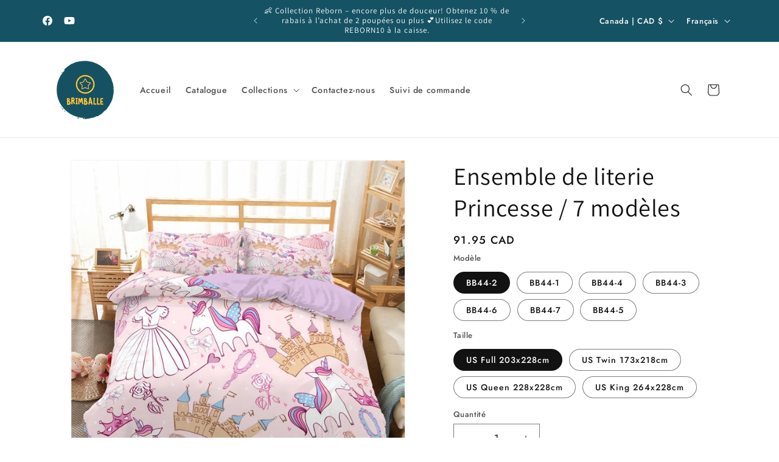

--- FILE ---
content_type: text/html; charset=utf-8
request_url: https://www.brimballe.com/products/ensemble-de-lit-princesse-7-modeles
body_size: 47581
content:
<!doctype html>
<html class="js" lang="fr">
  <head>
	
	
    <meta charset="utf-8">
    <meta http-equiv="X-UA-Compatible" content="IE=edge">
    <meta name="viewport" content="width=device-width,initial-scale=1">
    <meta name="theme-color" content="">
    <link rel="canonical" href="https://www.brimballe.com/products/ensemble-de-lit-princesse-7-modeles"><link rel="icon" type="image/png" href="//www.brimballe.com/cdn/shop/files/Capture_d_ecran_2021-12-30_201232.png?crop=center&height=32&v=1640913187&width=32"><link rel="preconnect" href="https://fonts.shopifycdn.com" crossorigin><title>
      Ensemble de literie Princesse / 7 modèles
 &ndash; Brimballe</title>

    
      <meta name="description" content="Livraison gratuite Matériel: Microfibre Thread Count: 300TC US Twin: housse de couette 172x218 cm, 1 taie d&#39;oreiller 50x75 cm.US Full: housse de couette 200x229 cm, 2 taie d&#39;oreiller 50x75 cm.US Queen: housse de couette 228x228 cm, 2 taie d&#39;oreiller 50x75 cm.US King: housse de couette 259x229 cm, 2 taie d&#39;oreiller 50*7">
    

    

<meta property="og:site_name" content="Brimballe">
<meta property="og:url" content="https://www.brimballe.com/products/ensemble-de-lit-princesse-7-modeles">
<meta property="og:title" content="Ensemble de literie Princesse / 7 modèles">
<meta property="og:type" content="product">
<meta property="og:description" content="Livraison gratuite Matériel: Microfibre Thread Count: 300TC US Twin: housse de couette 172x218 cm, 1 taie d&#39;oreiller 50x75 cm.US Full: housse de couette 200x229 cm, 2 taie d&#39;oreiller 50x75 cm.US Queen: housse de couette 228x228 cm, 2 taie d&#39;oreiller 50x75 cm.US King: housse de couette 259x229 cm, 2 taie d&#39;oreiller 50*7"><meta property="og:image" content="http://www.brimballe.com/cdn/shop/products/product-image-1636321174.jpg?v=1619805518">
  <meta property="og:image:secure_url" content="https://www.brimballe.com/cdn/shop/products/product-image-1636321174.jpg?v=1619805518">
  <meta property="og:image:width" content="1000">
  <meta property="og:image:height" content="1000"><meta property="og:price:amount" content="82.95">
  <meta property="og:price:currency" content="CAD"><meta name="twitter:card" content="summary_large_image">
<meta name="twitter:title" content="Ensemble de literie Princesse / 7 modèles">
<meta name="twitter:description" content="Livraison gratuite Matériel: Microfibre Thread Count: 300TC US Twin: housse de couette 172x218 cm, 1 taie d&#39;oreiller 50x75 cm.US Full: housse de couette 200x229 cm, 2 taie d&#39;oreiller 50x75 cm.US Queen: housse de couette 228x228 cm, 2 taie d&#39;oreiller 50x75 cm.US King: housse de couette 259x229 cm, 2 taie d&#39;oreiller 50*7">


    <script src="//www.brimballe.com/cdn/shop/t/25/assets/constants.js?v=132983761750457495441757628785" defer="defer"></script>
    <script src="//www.brimballe.com/cdn/shop/t/25/assets/pubsub.js?v=25310214064522200911757628787" defer="defer"></script>
    <script src="//www.brimballe.com/cdn/shop/t/25/assets/global.js?v=7301445359237545521757628785" defer="defer"></script>
    <script src="//www.brimballe.com/cdn/shop/t/25/assets/details-disclosure.js?v=13653116266235556501757628785" defer="defer"></script>
    <script src="//www.brimballe.com/cdn/shop/t/25/assets/details-modal.js?v=25581673532751508451757628785" defer="defer"></script>
    <script src="//www.brimballe.com/cdn/shop/t/25/assets/search-form.js?v=133129549252120666541757628787" defer="defer"></script><script src="//www.brimballe.com/cdn/shop/t/25/assets/animations.js?v=88693664871331136111757628784" defer="defer"></script><script>window.performance && window.performance.mark && window.performance.mark('shopify.content_for_header.start');</script><meta name="google-site-verification" content="jEN3DLrizd4a75bnFY1SY4b-X1jDjhjXwwdZEzXkNMw">
<meta name="google-site-verification" content="EFlb1-mlRyDdxmXIRwRq65_OPx4sM57FtQrrSbbvQiU">
<meta name="google-site-verification" content="zOdNXEYoqZiBMQH5cdwyT3QusN_6iGDYXGzyTpOq1w0">
<meta name="facebook-domain-verification" content="dn9pqkbuvguyit3npm531arljqb36l">
<meta name="google-site-verification" content="ED0tCelLL5piLUoD8LaKDnx_FxjoY9YJPJ7xpV2A2xc">
<meta name="google-site-verification" content="skqPg584yOcu73H2i3Rsxo-bdWhLkAWnGNL9R4jqLzc">
<meta name="google-site-verification" content="3DP1EAO9bXCPp4u87OrfE4V22ZNsR0bpo1v9a4mWSxE">
<meta name="google-site-verification" content="jEN3DLrizd4a75bnFY1SY4b-X1jDjhjXwwdZEzXkNMw">
<meta id="shopify-digital-wallet" name="shopify-digital-wallet" content="/17736204388/digital_wallets/dialog">
<meta name="shopify-checkout-api-token" content="9bf5dc2045fec86b3475f4d1156df50a">
<meta id="in-context-paypal-metadata" data-shop-id="17736204388" data-venmo-supported="false" data-environment="production" data-locale="fr_FR" data-paypal-v4="true" data-currency="CAD">
<link rel="alternate" hreflang="x-default" href="https://www.brimballe.com/products/ensemble-de-lit-princesse-7-modeles">
<link rel="alternate" hreflang="fr" href="https://www.brimballe.com/products/ensemble-de-lit-princesse-7-modeles">
<link rel="alternate" hreflang="es" href="https://www.brimballe.com/es/products/juego-de-cama-princesa-7-modelos">
<link rel="alternate" hreflang="en" href="https://www.brimballe.com/en/products/princess-bed-set-7-models">
<link rel="alternate" type="application/json+oembed" href="https://www.brimballe.com/products/ensemble-de-lit-princesse-7-modeles.oembed">
<script async="async" src="/checkouts/internal/preloads.js?locale=fr-CA"></script>
<link rel="preconnect" href="https://shop.app" crossorigin="anonymous">
<script async="async" src="https://shop.app/checkouts/internal/preloads.js?locale=fr-CA&shop_id=17736204388" crossorigin="anonymous"></script>
<script id="apple-pay-shop-capabilities" type="application/json">{"shopId":17736204388,"countryCode":"CA","currencyCode":"CAD","merchantCapabilities":["supports3DS"],"merchantId":"gid:\/\/shopify\/Shop\/17736204388","merchantName":"Brimballe","requiredBillingContactFields":["postalAddress","email","phone"],"requiredShippingContactFields":["postalAddress","email","phone"],"shippingType":"shipping","supportedNetworks":["visa","masterCard","amex","discover","interac","jcb"],"total":{"type":"pending","label":"Brimballe","amount":"1.00"},"shopifyPaymentsEnabled":true,"supportsSubscriptions":true}</script>
<script id="shopify-features" type="application/json">{"accessToken":"9bf5dc2045fec86b3475f4d1156df50a","betas":["rich-media-storefront-analytics"],"domain":"www.brimballe.com","predictiveSearch":true,"shopId":17736204388,"locale":"fr"}</script>
<script>var Shopify = Shopify || {};
Shopify.shop = "boutique-quebec-jouet.myshopify.com";
Shopify.locale = "fr";
Shopify.currency = {"active":"CAD","rate":"1.0"};
Shopify.country = "CA";
Shopify.theme = {"name":"Copie mise à jour de Copie mise à jour de Copie...","id":151772791015,"schema_name":"Dawn","schema_version":"15.4.0","theme_store_id":887,"role":"main"};
Shopify.theme.handle = "null";
Shopify.theme.style = {"id":null,"handle":null};
Shopify.cdnHost = "www.brimballe.com/cdn";
Shopify.routes = Shopify.routes || {};
Shopify.routes.root = "/";</script>
<script type="module">!function(o){(o.Shopify=o.Shopify||{}).modules=!0}(window);</script>
<script>!function(o){function n(){var o=[];function n(){o.push(Array.prototype.slice.apply(arguments))}return n.q=o,n}var t=o.Shopify=o.Shopify||{};t.loadFeatures=n(),t.autoloadFeatures=n()}(window);</script>
<script>
  window.ShopifyPay = window.ShopifyPay || {};
  window.ShopifyPay.apiHost = "shop.app\/pay";
  window.ShopifyPay.redirectState = null;
</script>
<script id="shop-js-analytics" type="application/json">{"pageType":"product"}</script>
<script defer="defer" async type="module" src="//www.brimballe.com/cdn/shopifycloud/shop-js/modules/v2/client.init-shop-cart-sync_DyYWCJny.fr.esm.js"></script>
<script defer="defer" async type="module" src="//www.brimballe.com/cdn/shopifycloud/shop-js/modules/v2/chunk.common_BDBm0ZZC.esm.js"></script>
<script type="module">
  await import("//www.brimballe.com/cdn/shopifycloud/shop-js/modules/v2/client.init-shop-cart-sync_DyYWCJny.fr.esm.js");
await import("//www.brimballe.com/cdn/shopifycloud/shop-js/modules/v2/chunk.common_BDBm0ZZC.esm.js");

  window.Shopify.SignInWithShop?.initShopCartSync?.({"fedCMEnabled":true,"windoidEnabled":true});

</script>
<script defer="defer" async type="module" src="//www.brimballe.com/cdn/shopifycloud/shop-js/modules/v2/client.payment-terms_DoIedF_y.fr.esm.js"></script>
<script defer="defer" async type="module" src="//www.brimballe.com/cdn/shopifycloud/shop-js/modules/v2/chunk.common_BDBm0ZZC.esm.js"></script>
<script defer="defer" async type="module" src="//www.brimballe.com/cdn/shopifycloud/shop-js/modules/v2/chunk.modal_CtqKD1z8.esm.js"></script>
<script type="module">
  await import("//www.brimballe.com/cdn/shopifycloud/shop-js/modules/v2/client.payment-terms_DoIedF_y.fr.esm.js");
await import("//www.brimballe.com/cdn/shopifycloud/shop-js/modules/v2/chunk.common_BDBm0ZZC.esm.js");
await import("//www.brimballe.com/cdn/shopifycloud/shop-js/modules/v2/chunk.modal_CtqKD1z8.esm.js");

  
</script>
<script>
  window.Shopify = window.Shopify || {};
  if (!window.Shopify.featureAssets) window.Shopify.featureAssets = {};
  window.Shopify.featureAssets['shop-js'] = {"shop-cart-sync":["modules/v2/client.shop-cart-sync_B_Bw5PRo.fr.esm.js","modules/v2/chunk.common_BDBm0ZZC.esm.js"],"init-fed-cm":["modules/v2/client.init-fed-cm_-pdRnAOg.fr.esm.js","modules/v2/chunk.common_BDBm0ZZC.esm.js"],"init-windoid":["modules/v2/client.init-windoid_DnYlFG1h.fr.esm.js","modules/v2/chunk.common_BDBm0ZZC.esm.js"],"shop-cash-offers":["modules/v2/client.shop-cash-offers_C5kHJTSN.fr.esm.js","modules/v2/chunk.common_BDBm0ZZC.esm.js","modules/v2/chunk.modal_CtqKD1z8.esm.js"],"shop-button":["modules/v2/client.shop-button_mcpRJFuh.fr.esm.js","modules/v2/chunk.common_BDBm0ZZC.esm.js"],"init-shop-email-lookup-coordinator":["modules/v2/client.init-shop-email-lookup-coordinator_BCzilhpw.fr.esm.js","modules/v2/chunk.common_BDBm0ZZC.esm.js"],"shop-toast-manager":["modules/v2/client.shop-toast-manager_C_QXj6h0.fr.esm.js","modules/v2/chunk.common_BDBm0ZZC.esm.js"],"shop-login-button":["modules/v2/client.shop-login-button_BEQFZ84Y.fr.esm.js","modules/v2/chunk.common_BDBm0ZZC.esm.js","modules/v2/chunk.modal_CtqKD1z8.esm.js"],"avatar":["modules/v2/client.avatar_BTnouDA3.fr.esm.js"],"init-shop-cart-sync":["modules/v2/client.init-shop-cart-sync_DyYWCJny.fr.esm.js","modules/v2/chunk.common_BDBm0ZZC.esm.js"],"pay-button":["modules/v2/client.pay-button_DsS5m06H.fr.esm.js","modules/v2/chunk.common_BDBm0ZZC.esm.js"],"init-shop-for-new-customer-accounts":["modules/v2/client.init-shop-for-new-customer-accounts_BFJXT-UG.fr.esm.js","modules/v2/client.shop-login-button_BEQFZ84Y.fr.esm.js","modules/v2/chunk.common_BDBm0ZZC.esm.js","modules/v2/chunk.modal_CtqKD1z8.esm.js"],"init-customer-accounts-sign-up":["modules/v2/client.init-customer-accounts-sign-up_QowAcxX2.fr.esm.js","modules/v2/client.shop-login-button_BEQFZ84Y.fr.esm.js","modules/v2/chunk.common_BDBm0ZZC.esm.js","modules/v2/chunk.modal_CtqKD1z8.esm.js"],"shop-follow-button":["modules/v2/client.shop-follow-button_9fzI0NJX.fr.esm.js","modules/v2/chunk.common_BDBm0ZZC.esm.js","modules/v2/chunk.modal_CtqKD1z8.esm.js"],"checkout-modal":["modules/v2/client.checkout-modal_DHwrZ6kr.fr.esm.js","modules/v2/chunk.common_BDBm0ZZC.esm.js","modules/v2/chunk.modal_CtqKD1z8.esm.js"],"init-customer-accounts":["modules/v2/client.init-customer-accounts_BBfGV8Xt.fr.esm.js","modules/v2/client.shop-login-button_BEQFZ84Y.fr.esm.js","modules/v2/chunk.common_BDBm0ZZC.esm.js","modules/v2/chunk.modal_CtqKD1z8.esm.js"],"lead-capture":["modules/v2/client.lead-capture_BFlE4x9y.fr.esm.js","modules/v2/chunk.common_BDBm0ZZC.esm.js","modules/v2/chunk.modal_CtqKD1z8.esm.js"],"shop-login":["modules/v2/client.shop-login_C8y8Opox.fr.esm.js","modules/v2/chunk.common_BDBm0ZZC.esm.js","modules/v2/chunk.modal_CtqKD1z8.esm.js"],"payment-terms":["modules/v2/client.payment-terms_DoIedF_y.fr.esm.js","modules/v2/chunk.common_BDBm0ZZC.esm.js","modules/v2/chunk.modal_CtqKD1z8.esm.js"]};
</script>
<script>(function() {
  var isLoaded = false;
  function asyncLoad() {
    if (isLoaded) return;
    isLoaded = true;
    var urls = ["https:\/\/boutique-quebec-jouet.myshopify.com\/apps\/delivery\/delivery_coder.js?t=1711784432.4108\u0026n=356131410\u0026shop=boutique-quebec-jouet.myshopify.com","https:\/\/cdn.logbase.io\/lb-upsell-wrapper.js?shop=boutique-quebec-jouet.myshopify.com","https:\/\/loox.io\/widget\/4y-zzI7uxT\/loox.1750040701031.js?shop=boutique-quebec-jouet.myshopify.com"];
    for (var i = 0; i < urls.length; i++) {
      var s = document.createElement('script');
      s.type = 'text/javascript';
      s.async = true;
      s.src = urls[i];
      var x = document.getElementsByTagName('script')[0];
      x.parentNode.insertBefore(s, x);
    }
  };
  if(window.attachEvent) {
    window.attachEvent('onload', asyncLoad);
  } else {
    window.addEventListener('load', asyncLoad, false);
  }
})();</script>
<script id="__st">var __st={"a":17736204388,"offset":-18000,"reqid":"473e9290-18fb-42fe-b9a0-49c733534d59-1768902934","pageurl":"www.brimballe.com\/products\/ensemble-de-lit-princesse-7-modeles","u":"9590b5cbc9fc","p":"product","rtyp":"product","rid":6690225651889};</script>
<script>window.ShopifyPaypalV4VisibilityTracking = true;</script>
<script id="captcha-bootstrap">!function(){'use strict';const t='contact',e='account',n='new_comment',o=[[t,t],['blogs',n],['comments',n],[t,'customer']],c=[[e,'customer_login'],[e,'guest_login'],[e,'recover_customer_password'],[e,'create_customer']],r=t=>t.map((([t,e])=>`form[action*='/${t}']:not([data-nocaptcha='true']) input[name='form_type'][value='${e}']`)).join(','),a=t=>()=>t?[...document.querySelectorAll(t)].map((t=>t.form)):[];function s(){const t=[...o],e=r(t);return a(e)}const i='password',u='form_key',d=['recaptcha-v3-token','g-recaptcha-response','h-captcha-response',i],f=()=>{try{return window.sessionStorage}catch{return}},m='__shopify_v',_=t=>t.elements[u];function p(t,e,n=!1){try{const o=window.sessionStorage,c=JSON.parse(o.getItem(e)),{data:r}=function(t){const{data:e,action:n}=t;return t[m]||n?{data:e,action:n}:{data:t,action:n}}(c);for(const[e,n]of Object.entries(r))t.elements[e]&&(t.elements[e].value=n);n&&o.removeItem(e)}catch(o){console.error('form repopulation failed',{error:o})}}const l='form_type',E='cptcha';function T(t){t.dataset[E]=!0}const w=window,h=w.document,L='Shopify',v='ce_forms',y='captcha';let A=!1;((t,e)=>{const n=(g='f06e6c50-85a8-45c8-87d0-21a2b65856fe',I='https://cdn.shopify.com/shopifycloud/storefront-forms-hcaptcha/ce_storefront_forms_captcha_hcaptcha.v1.5.2.iife.js',D={infoText:'Protégé par hCaptcha',privacyText:'Confidentialité',termsText:'Conditions'},(t,e,n)=>{const o=w[L][v],c=o.bindForm;if(c)return c(t,g,e,D).then(n);var r;o.q.push([[t,g,e,D],n]),r=I,A||(h.body.append(Object.assign(h.createElement('script'),{id:'captcha-provider',async:!0,src:r})),A=!0)});var g,I,D;w[L]=w[L]||{},w[L][v]=w[L][v]||{},w[L][v].q=[],w[L][y]=w[L][y]||{},w[L][y].protect=function(t,e){n(t,void 0,e),T(t)},Object.freeze(w[L][y]),function(t,e,n,w,h,L){const[v,y,A,g]=function(t,e,n){const i=e?o:[],u=t?c:[],d=[...i,...u],f=r(d),m=r(i),_=r(d.filter((([t,e])=>n.includes(e))));return[a(f),a(m),a(_),s()]}(w,h,L),I=t=>{const e=t.target;return e instanceof HTMLFormElement?e:e&&e.form},D=t=>v().includes(t);t.addEventListener('submit',(t=>{const e=I(t);if(!e)return;const n=D(e)&&!e.dataset.hcaptchaBound&&!e.dataset.recaptchaBound,o=_(e),c=g().includes(e)&&(!o||!o.value);(n||c)&&t.preventDefault(),c&&!n&&(function(t){try{if(!f())return;!function(t){const e=f();if(!e)return;const n=_(t);if(!n)return;const o=n.value;o&&e.removeItem(o)}(t);const e=Array.from(Array(32),(()=>Math.random().toString(36)[2])).join('');!function(t,e){_(t)||t.append(Object.assign(document.createElement('input'),{type:'hidden',name:u})),t.elements[u].value=e}(t,e),function(t,e){const n=f();if(!n)return;const o=[...t.querySelectorAll(`input[type='${i}']`)].map((({name:t})=>t)),c=[...d,...o],r={};for(const[a,s]of new FormData(t).entries())c.includes(a)||(r[a]=s);n.setItem(e,JSON.stringify({[m]:1,action:t.action,data:r}))}(t,e)}catch(e){console.error('failed to persist form',e)}}(e),e.submit())}));const S=(t,e)=>{t&&!t.dataset[E]&&(n(t,e.some((e=>e===t))),T(t))};for(const o of['focusin','change'])t.addEventListener(o,(t=>{const e=I(t);D(e)&&S(e,y())}));const B=e.get('form_key'),M=e.get(l),P=B&&M;t.addEventListener('DOMContentLoaded',(()=>{const t=y();if(P)for(const e of t)e.elements[l].value===M&&p(e,B);[...new Set([...A(),...v().filter((t=>'true'===t.dataset.shopifyCaptcha))])].forEach((e=>S(e,t)))}))}(h,new URLSearchParams(w.location.search),n,t,e,['guest_login'])})(!0,!0)}();</script>
<script integrity="sha256-4kQ18oKyAcykRKYeNunJcIwy7WH5gtpwJnB7kiuLZ1E=" data-source-attribution="shopify.loadfeatures" defer="defer" src="//www.brimballe.com/cdn/shopifycloud/storefront/assets/storefront/load_feature-a0a9edcb.js" crossorigin="anonymous"></script>
<script crossorigin="anonymous" defer="defer" src="//www.brimballe.com/cdn/shopifycloud/storefront/assets/shopify_pay/storefront-65b4c6d7.js?v=20250812"></script>
<script data-source-attribution="shopify.dynamic_checkout.dynamic.init">var Shopify=Shopify||{};Shopify.PaymentButton=Shopify.PaymentButton||{isStorefrontPortableWallets:!0,init:function(){window.Shopify.PaymentButton.init=function(){};var t=document.createElement("script");t.src="https://www.brimballe.com/cdn/shopifycloud/portable-wallets/latest/portable-wallets.fr.js",t.type="module",document.head.appendChild(t)}};
</script>
<script data-source-attribution="shopify.dynamic_checkout.buyer_consent">
  function portableWalletsHideBuyerConsent(e){var t=document.getElementById("shopify-buyer-consent"),n=document.getElementById("shopify-subscription-policy-button");t&&n&&(t.classList.add("hidden"),t.setAttribute("aria-hidden","true"),n.removeEventListener("click",e))}function portableWalletsShowBuyerConsent(e){var t=document.getElementById("shopify-buyer-consent"),n=document.getElementById("shopify-subscription-policy-button");t&&n&&(t.classList.remove("hidden"),t.removeAttribute("aria-hidden"),n.addEventListener("click",e))}window.Shopify?.PaymentButton&&(window.Shopify.PaymentButton.hideBuyerConsent=portableWalletsHideBuyerConsent,window.Shopify.PaymentButton.showBuyerConsent=portableWalletsShowBuyerConsent);
</script>
<script data-source-attribution="shopify.dynamic_checkout.cart.bootstrap">document.addEventListener("DOMContentLoaded",(function(){function t(){return document.querySelector("shopify-accelerated-checkout-cart, shopify-accelerated-checkout")}if(t())Shopify.PaymentButton.init();else{new MutationObserver((function(e,n){t()&&(Shopify.PaymentButton.init(),n.disconnect())})).observe(document.body,{childList:!0,subtree:!0})}}));
</script>
<link id="shopify-accelerated-checkout-styles" rel="stylesheet" media="screen" href="https://www.brimballe.com/cdn/shopifycloud/portable-wallets/latest/accelerated-checkout-backwards-compat.css" crossorigin="anonymous">
<style id="shopify-accelerated-checkout-cart">
        #shopify-buyer-consent {
  margin-top: 1em;
  display: inline-block;
  width: 100%;
}

#shopify-buyer-consent.hidden {
  display: none;
}

#shopify-subscription-policy-button {
  background: none;
  border: none;
  padding: 0;
  text-decoration: underline;
  font-size: inherit;
  cursor: pointer;
}

#shopify-subscription-policy-button::before {
  box-shadow: none;
}

      </style>
<script id="sections-script" data-sections="header" defer="defer" src="//www.brimballe.com/cdn/shop/t/25/compiled_assets/scripts.js?v=5921"></script>
<script>window.performance && window.performance.mark && window.performance.mark('shopify.content_for_header.end');</script>


    <style data-shopify>
      @font-face {
  font-family: Jost;
  font-weight: 500;
  font-style: normal;
  font-display: swap;
  src: url("//www.brimballe.com/cdn/fonts/jost/jost_n5.7c8497861ffd15f4e1284cd221f14658b0e95d61.woff2") format("woff2"),
       url("//www.brimballe.com/cdn/fonts/jost/jost_n5.fb6a06896db583cc2df5ba1b30d9c04383119dd9.woff") format("woff");
}

      @font-face {
  font-family: Jost;
  font-weight: 700;
  font-style: normal;
  font-display: swap;
  src: url("//www.brimballe.com/cdn/fonts/jost/jost_n7.921dc18c13fa0b0c94c5e2517ffe06139c3615a3.woff2") format("woff2"),
       url("//www.brimballe.com/cdn/fonts/jost/jost_n7.cbfc16c98c1e195f46c536e775e4e959c5f2f22b.woff") format("woff");
}

      @font-face {
  font-family: Jost;
  font-weight: 500;
  font-style: italic;
  font-display: swap;
  src: url("//www.brimballe.com/cdn/fonts/jost/jost_i5.a6c7dbde35f2b89f8461eacda9350127566e5d51.woff2") format("woff2"),
       url("//www.brimballe.com/cdn/fonts/jost/jost_i5.2b58baee736487eede6bcdb523ca85eea2418357.woff") format("woff");
}

      @font-face {
  font-family: Jost;
  font-weight: 700;
  font-style: italic;
  font-display: swap;
  src: url("//www.brimballe.com/cdn/fonts/jost/jost_i7.d8201b854e41e19d7ed9b1a31fe4fe71deea6d3f.woff2") format("woff2"),
       url("//www.brimballe.com/cdn/fonts/jost/jost_i7.eae515c34e26b6c853efddc3fc0c552e0de63757.woff") format("woff");
}

      @font-face {
  font-family: Assistant;
  font-weight: 400;
  font-style: normal;
  font-display: swap;
  src: url("//www.brimballe.com/cdn/fonts/assistant/assistant_n4.9120912a469cad1cc292572851508ca49d12e768.woff2") format("woff2"),
       url("//www.brimballe.com/cdn/fonts/assistant/assistant_n4.6e9875ce64e0fefcd3f4446b7ec9036b3ddd2985.woff") format("woff");
}


      
        :root,
        .color-background-1 {
          --color-background: 255,255,255;
        
          --gradient-background: #ffffff;
        

        

        --color-foreground: 18,18,18;
        --color-background-contrast: 191,191,191;
        --color-shadow: 18,18,18;
        --color-button: 21,82,100;
        --color-button-text: 255,255,255;
        --color-secondary-button: 255,255,255;
        --color-secondary-button-text: 18,18,18;
        --color-link: 18,18,18;
        --color-badge-foreground: 18,18,18;
        --color-badge-background: 255,255,255;
        --color-badge-border: 18,18,18;
        --payment-terms-background-color: rgb(255 255 255);
      }
      
        
        .color-background-2 {
          --color-background: 243,243,243;
        
          --gradient-background: #f3f3f3;
        

        

        --color-foreground: 18,18,18;
        --color-background-contrast: 179,179,179;
        --color-shadow: 18,18,18;
        --color-button: 18,18,18;
        --color-button-text: 243,243,243;
        --color-secondary-button: 243,243,243;
        --color-secondary-button-text: 18,18,18;
        --color-link: 18,18,18;
        --color-badge-foreground: 18,18,18;
        --color-badge-background: 243,243,243;
        --color-badge-border: 18,18,18;
        --payment-terms-background-color: rgb(243 243 243);
      }
      
        
        .color-inverse {
          --color-background: 18,18,18;
        
          --gradient-background: #121212;
        

        

        --color-foreground: 255,255,255;
        --color-background-contrast: 146,146,146;
        --color-shadow: 18,18,18;
        --color-button: 255,255,255;
        --color-button-text: 18,18,18;
        --color-secondary-button: 18,18,18;
        --color-secondary-button-text: 255,255,255;
        --color-link: 255,255,255;
        --color-badge-foreground: 255,255,255;
        --color-badge-background: 18,18,18;
        --color-badge-border: 255,255,255;
        --payment-terms-background-color: rgb(18 18 18);
      }
      
        
        .color-accent-1 {
          --color-background: 21,82,100;
        
          --gradient-background: #155264;
        

        

        --color-foreground: 255,255,255;
        --color-background-contrast: 0,0,0;
        --color-shadow: 18,18,18;
        --color-button: 255,255,255;
        --color-button-text: 21,82,100;
        --color-secondary-button: 21,82,100;
        --color-secondary-button-text: 255,255,255;
        --color-link: 255,255,255;
        --color-badge-foreground: 255,255,255;
        --color-badge-background: 21,82,100;
        --color-badge-border: 255,255,255;
        --payment-terms-background-color: rgb(21 82 100);
      }
      
        
        .color-accent-2 {
          --color-background: 21,82,100;
        
          --gradient-background: #155264;
        

        

        --color-foreground: 255,255,255;
        --color-background-contrast: 0,0,0;
        --color-shadow: 18,18,18;
        --color-button: 255,255,255;
        --color-button-text: 21,82,100;
        --color-secondary-button: 21,82,100;
        --color-secondary-button-text: 255,255,255;
        --color-link: 255,255,255;
        --color-badge-foreground: 255,255,255;
        --color-badge-background: 21,82,100;
        --color-badge-border: 255,255,255;
        --payment-terms-background-color: rgb(21 82 100);
      }
      

      body, .color-background-1, .color-background-2, .color-inverse, .color-accent-1, .color-accent-2 {
        color: rgba(var(--color-foreground), 0.75);
        background-color: rgb(var(--color-background));
      }

      :root {
        --font-body-family: Jost, sans-serif;
        --font-body-style: normal;
        --font-body-weight: 500;
        --font-body-weight-bold: 800;

        --font-heading-family: Assistant, sans-serif;
        --font-heading-style: normal;
        --font-heading-weight: 400;

        --font-body-scale: 1.0;
        --font-heading-scale: 1.0;

        --media-padding: px;
        --media-border-opacity: 0.05;
        --media-border-width: 1px;
        --media-radius: 0px;
        --media-shadow-opacity: 0.0;
        --media-shadow-horizontal-offset: 0px;
        --media-shadow-vertical-offset: 4px;
        --media-shadow-blur-radius: 5px;
        --media-shadow-visible: 0;

        --page-width: 120rem;
        --page-width-margin: 0rem;

        --product-card-image-padding: 0.0rem;
        --product-card-corner-radius: 0.0rem;
        --product-card-text-alignment: left;
        --product-card-border-width: 0.0rem;
        --product-card-border-opacity: 0.1;
        --product-card-shadow-opacity: 0.0;
        --product-card-shadow-visible: 0;
        --product-card-shadow-horizontal-offset: 0.0rem;
        --product-card-shadow-vertical-offset: 0.4rem;
        --product-card-shadow-blur-radius: 0.5rem;

        --collection-card-image-padding: 0.0rem;
        --collection-card-corner-radius: 0.0rem;
        --collection-card-text-alignment: left;
        --collection-card-border-width: 0.0rem;
        --collection-card-border-opacity: 0.0;
        --collection-card-shadow-opacity: 0.1;
        --collection-card-shadow-visible: 1;
        --collection-card-shadow-horizontal-offset: 0.0rem;
        --collection-card-shadow-vertical-offset: 0.0rem;
        --collection-card-shadow-blur-radius: 0.0rem;

        --blog-card-image-padding: 0.0rem;
        --blog-card-corner-radius: 0.0rem;
        --blog-card-text-alignment: left;
        --blog-card-border-width: 0.0rem;
        --blog-card-border-opacity: 0.0;
        --blog-card-shadow-opacity: 0.1;
        --blog-card-shadow-visible: 1;
        --blog-card-shadow-horizontal-offset: 0.0rem;
        --blog-card-shadow-vertical-offset: 0.0rem;
        --blog-card-shadow-blur-radius: 0.0rem;

        --badge-corner-radius: 4.0rem;

        --popup-border-width: 1px;
        --popup-border-opacity: 0.1;
        --popup-corner-radius: 0px;
        --popup-shadow-opacity: 0.0;
        --popup-shadow-horizontal-offset: 0px;
        --popup-shadow-vertical-offset: 4px;
        --popup-shadow-blur-radius: 5px;

        --drawer-border-width: 1px;
        --drawer-border-opacity: 0.1;
        --drawer-shadow-opacity: 0.0;
        --drawer-shadow-horizontal-offset: 0px;
        --drawer-shadow-vertical-offset: 4px;
        --drawer-shadow-blur-radius: 5px;

        --spacing-sections-desktop: 0px;
        --spacing-sections-mobile: 0px;

        --grid-desktop-vertical-spacing: 8px;
        --grid-desktop-horizontal-spacing: 8px;
        --grid-mobile-vertical-spacing: 4px;
        --grid-mobile-horizontal-spacing: 4px;

        --text-boxes-border-opacity: 0.1;
        --text-boxes-border-width: 0px;
        --text-boxes-radius: 0px;
        --text-boxes-shadow-opacity: 0.0;
        --text-boxes-shadow-visible: 0;
        --text-boxes-shadow-horizontal-offset: 0px;
        --text-boxes-shadow-vertical-offset: 4px;
        --text-boxes-shadow-blur-radius: 5px;

        --buttons-radius: 0px;
        --buttons-radius-outset: 0px;
        --buttons-border-width: 1px;
        --buttons-border-opacity: 1.0;
        --buttons-shadow-opacity: 0.0;
        --buttons-shadow-visible: 0;
        --buttons-shadow-horizontal-offset: 0px;
        --buttons-shadow-vertical-offset: 4px;
        --buttons-shadow-blur-radius: 5px;
        --buttons-border-offset: 0px;

        --inputs-radius: 0px;
        --inputs-border-width: 1px;
        --inputs-border-opacity: 0.55;
        --inputs-shadow-opacity: 0.0;
        --inputs-shadow-horizontal-offset: 0px;
        --inputs-margin-offset: 0px;
        --inputs-shadow-vertical-offset: 4px;
        --inputs-shadow-blur-radius: 5px;
        --inputs-radius-outset: 0px;

        --variant-pills-radius: 40px;
        --variant-pills-border-width: 1px;
        --variant-pills-border-opacity: 0.55;
        --variant-pills-shadow-opacity: 0.0;
        --variant-pills-shadow-horizontal-offset: 0px;
        --variant-pills-shadow-vertical-offset: 4px;
        --variant-pills-shadow-blur-radius: 5px;
      }

      *,
      *::before,
      *::after {
        box-sizing: inherit;
      }

      html {
        box-sizing: border-box;
        font-size: calc(var(--font-body-scale) * 62.5%);
        height: 100%;
      }

      body {
        display: grid;
        grid-template-rows: auto auto 1fr auto;
        grid-template-columns: 100%;
        min-height: 100%;
        margin: 0;
        font-size: 1.5rem;
        letter-spacing: 0.06rem;
        line-height: calc(1 + 0.8 / var(--font-body-scale));
        font-family: var(--font-body-family);
        font-style: var(--font-body-style);
        font-weight: var(--font-body-weight);
      }

      @media screen and (min-width: 750px) {
        body {
          font-size: 1.6rem;
        }
      }
    </style>

    <link href="//www.brimballe.com/cdn/shop/t/25/assets/base.css?v=159841507637079171801757628785" rel="stylesheet" type="text/css" media="all" />
    <link rel="stylesheet" href="//www.brimballe.com/cdn/shop/t/25/assets/component-cart-items.css?v=13033300910818915211757628785" media="print" onload="this.media='all'">
      <link rel="preload" as="font" href="//www.brimballe.com/cdn/fonts/jost/jost_n5.7c8497861ffd15f4e1284cd221f14658b0e95d61.woff2" type="font/woff2" crossorigin>
      

      <link rel="preload" as="font" href="//www.brimballe.com/cdn/fonts/assistant/assistant_n4.9120912a469cad1cc292572851508ca49d12e768.woff2" type="font/woff2" crossorigin>
      
<link href="//www.brimballe.com/cdn/shop/t/25/assets/component-localization-form.css?v=170315343355214948141757628785" rel="stylesheet" type="text/css" media="all" />
      <script src="//www.brimballe.com/cdn/shop/t/25/assets/localization-form.js?v=144176611646395275351757628787" defer="defer"></script><link
        rel="stylesheet"
        href="//www.brimballe.com/cdn/shop/t/25/assets/component-predictive-search.css?v=118923337488134913561757628785"
        media="print"
        onload="this.media='all'"
      ><script>
      if (Shopify.designMode) {
        document.documentElement.classList.add('shopify-design-mode');
      }
    </script>
  <!-- BEGIN app block: shopify://apps/pandectes-gdpr/blocks/banner/58c0baa2-6cc1-480c-9ea6-38d6d559556a -->
  
    
      <!-- TCF is active, scripts are loaded above -->
      
      <script>
        
          window.PandectesSettings = {"store":{"id":17736204388,"plan":"basic","theme":"Copie mise à jour de Copie mise à jour de Copie...","primaryLocale":"fr","adminMode":false,"headless":false,"storefrontRootDomain":"","checkoutRootDomain":"","storefrontAccessToken":""},"tsPublished":1758813154,"declaration":{"showPurpose":false,"showProvider":false,"declIntroText":"Nous utilisons des cookies pour optimiser les fonctionnalités du site Web, analyser les performances et vous offrir une expérience personnalisée. Certains cookies sont indispensables au bon fonctionnement et au bon fonctionnement du site Web. Ces cookies ne peuvent pas être désactivés. Dans cette fenêtre, vous pouvez gérer vos préférences en matière de cookies.","showDateGenerated":true},"language":{"unpublished":[],"languageMode":"Single","fallbackLanguage":"fr","languageDetection":"browser","languagesSupported":[]},"texts":{"managed":{"headerText":{"fr":"Nous respectons votre vie privée"},"consentText":{"fr":"Ce site utilise des cookies pour vous garantir la meilleure expérience."},"linkText":{"fr":"Apprendre encore plus"},"imprintText":{"fr":"Imprimer"},"googleLinkText":{"fr":"Conditions de confidentialité de Google"},"allowButtonText":{"fr":"J'accepte"},"denyButtonText":{"fr":"Décliner"},"dismissButtonText":{"fr":"D'accord"},"leaveSiteButtonText":{"fr":"Quitter ce site"},"preferencesButtonText":{"fr":"Préférences"},"cookiePolicyText":{"fr":"Politique de cookies"},"preferencesPopupTitleText":{"fr":"Gérer les préférences de consentement"},"preferencesPopupIntroText":{"fr":"Nous utilisons des cookies pour optimiser les fonctionnalités du site Web, analyser les performances et vous offrir une expérience personnalisée. Certains cookies sont indispensables au bon fonctionnement et au bon fonctionnement du site. Ces cookies ne peuvent pas être désactivés. Dans cette fenêtre, vous pouvez gérer votre préférence de cookies."},"preferencesPopupSaveButtonText":{"fr":"Enregistrer les préférences"},"preferencesPopupCloseButtonText":{"fr":"proche"},"preferencesPopupAcceptAllButtonText":{"fr":"Accepter tout"},"preferencesPopupRejectAllButtonText":{"fr":"Tout rejeter"},"cookiesDetailsText":{"fr":"Détails des cookies"},"preferencesPopupAlwaysAllowedText":{"fr":"Toujours activé"},"accessSectionParagraphText":{"fr":"Vous avez le droit de pouvoir accéder à vos données à tout moment."},"accessSectionTitleText":{"fr":"Portabilité des données"},"accessSectionAccountInfoActionText":{"fr":"Données personnelles"},"accessSectionDownloadReportActionText":{"fr":"Tout télécharger"},"accessSectionGDPRRequestsActionText":{"fr":"Demandes des personnes concernées"},"accessSectionOrdersRecordsActionText":{"fr":"Ordres"},"rectificationSectionParagraphText":{"fr":"Vous avez le droit de demander la mise à jour de vos données chaque fois que vous le jugez approprié."},"rectificationSectionTitleText":{"fr":"Rectification des données"},"rectificationCommentPlaceholder":{"fr":"Décrivez ce que vous souhaitez mettre à jour"},"rectificationCommentValidationError":{"fr":"Un commentaire est requis"},"rectificationSectionEditAccountActionText":{"fr":"Demander une mise à jour"},"erasureSectionTitleText":{"fr":"Droit à l'oubli"},"erasureSectionParagraphText":{"fr":"Vous avez le droit de demander que toutes vos données soient effacées. Après cela, vous ne pourrez plus accéder à votre compte."},"erasureSectionRequestDeletionActionText":{"fr":"Demander la suppression des données personnelles"},"consentDate":{"fr":"Date de consentement"},"consentId":{"fr":"ID de consentement"},"consentSectionChangeConsentActionText":{"fr":"Modifier la préférence de consentement"},"consentSectionConsentedText":{"fr":"Vous avez consenti à la politique de cookies de ce site Web sur"},"consentSectionNoConsentText":{"fr":"Vous n'avez pas consenti à la politique de cookies de ce site Web."},"consentSectionTitleText":{"fr":"Votre consentement aux cookies"},"consentStatus":{"fr":"Préférence de consentement"},"confirmationFailureMessage":{"fr":"Votre demande n'a pas été vérifiée. Veuillez réessayer et si le problème persiste, contactez le propriétaire du magasin pour obtenir de l'aide"},"confirmationFailureTitle":{"fr":"Un problème est survenu"},"confirmationSuccessMessage":{"fr":"Nous reviendrons rapidement vers vous quant à votre demande."},"confirmationSuccessTitle":{"fr":"Votre demande est vérifiée"},"guestsSupportEmailFailureMessage":{"fr":"Votre demande n'a pas été soumise. Veuillez réessayer et si le problème persiste, contactez le propriétaire du magasin pour obtenir de l'aide."},"guestsSupportEmailFailureTitle":{"fr":"Un problème est survenu"},"guestsSupportEmailPlaceholder":{"fr":"Adresse e-mail"},"guestsSupportEmailSuccessMessage":{"fr":"Si vous êtes inscrit en tant que client de ce magasin, vous recevrez bientôt un e-mail avec des instructions sur la marche à suivre."},"guestsSupportEmailSuccessTitle":{"fr":"Merci pour votre requête"},"guestsSupportEmailValidationError":{"fr":"L'email n'est pas valide"},"guestsSupportInfoText":{"fr":"Veuillez vous connecter avec votre compte client pour continuer."},"submitButton":{"fr":"Soumettre"},"submittingButton":{"fr":"Soumission..."},"cancelButton":{"fr":"Annuler"},"declIntroText":{"fr":"Nous utilisons des cookies pour optimiser les fonctionnalités du site Web, analyser les performances et vous offrir une expérience personnalisée. Certains cookies sont indispensables au bon fonctionnement et au bon fonctionnement du site Web. Ces cookies ne peuvent pas être désactivés. Dans cette fenêtre, vous pouvez gérer vos préférences en matière de cookies."},"declName":{"fr":"Nom"},"declPurpose":{"fr":"But"},"declType":{"fr":"Type"},"declRetention":{"fr":"Rétention"},"declProvider":{"fr":"Fournisseur"},"declFirstParty":{"fr":"Première partie"},"declThirdParty":{"fr":"Tierce partie"},"declSeconds":{"fr":"secondes"},"declMinutes":{"fr":"minutes"},"declHours":{"fr":"heures"},"declDays":{"fr":"jours"},"declWeeks":{"fr":"semaine(s)"},"declMonths":{"fr":"mois"},"declYears":{"fr":"années"},"declSession":{"fr":"Session"},"declDomain":{"fr":"Domaine"},"declPath":{"fr":"Chemin"}},"categories":{"strictlyNecessaryCookiesTitleText":{"fr":"Cookies strictement nécessaires"},"strictlyNecessaryCookiesDescriptionText":{"fr":"Ces cookies sont essentiels pour vous permettre de vous déplacer sur le site Web et d'utiliser ses fonctionnalités, telles que l'accès aux zones sécurisées du site Web. Le site Web ne peut pas fonctionner correctement sans ces cookies."},"functionalityCookiesTitleText":{"fr":"Cookies fonctionnels"},"functionalityCookiesDescriptionText":{"fr":"Ces cookies permettent au site de fournir des fonctionnalités et une personnalisation améliorées. Ils peuvent être définis par nous ou par des fournisseurs tiers dont nous avons ajouté les services à nos pages. Si vous n'autorisez pas ces cookies, certains ou tous ces services peuvent ne pas fonctionner correctement."},"performanceCookiesTitleText":{"fr":"Cookies de performances"},"performanceCookiesDescriptionText":{"fr":"Ces cookies nous permettent de surveiller et d'améliorer les performances de notre site Web. Par exemple, ils nous permettent de compter les visites, d'identifier les sources de trafic et de voir quelles parties du site sont les plus populaires."},"targetingCookiesTitleText":{"fr":"Ciblage des cookies"},"targetingCookiesDescriptionText":{"fr":"Ces cookies peuvent être installés via notre site par nos partenaires publicitaires. Ils peuvent être utilisés par ces sociétés pour établir un profil de vos intérêts et vous montrer des publicités pertinentes sur d'autres sites. Ils ne stockent pas directement d'informations personnelles, mais sont basés sur l'identification unique de votre navigateur et de votre appareil Internet. Si vous n'autorisez pas ces cookies, vous bénéficierez d'une publicité moins ciblée."},"unclassifiedCookiesTitleText":{"fr":"Cookies non classés"},"unclassifiedCookiesDescriptionText":{"fr":"Les cookies non classés sont des cookies que nous sommes en train de classer avec les fournisseurs de cookies individuels."}},"auto":{}},"library":{"previewMode":false,"fadeInTimeout":0,"defaultBlocked":7,"showLink":true,"showImprintLink":false,"showGoogleLink":false,"enabled":true,"cookie":{"expiryDays":365,"secure":true,"domain":""},"dismissOnScroll":false,"dismissOnWindowClick":false,"dismissOnTimeout":false,"palette":{"popup":{"background":"#FFFFFF","backgroundForCalculations":{"a":1,"b":255,"g":255,"r":255},"text":"#000000"},"button":{"background":"transparent","backgroundForCalculations":{"a":1,"b":255,"g":255,"r":255},"text":"#000000","textForCalculation":{"a":1,"b":0,"g":0,"r":0},"border":"#000000"}},"content":{"href":"https://boutique-quebec-jouet.myshopify.com/policies/privacy-policy","imprintHref":"/","close":"&#10005;","target":"","logo":"<img class=\"cc-banner-logo\" style=\"max-height: 40px;\" src=\"https://boutique-quebec-jouet.myshopify.com/cdn/shop/files/pandectes-banner-logo.png\" alt=\"Cookie banner\" />"},"window":"<div role=\"dialog\" aria-label=\"{{header}}\" aria-describedby=\"cookieconsent:desc\" id=\"pandectes-banner\" class=\"cc-window-wrapper \"><div class=\"pd-cookie-banner-window cc-window {{classes}}\"><!--googleoff: all-->{{children}}<!--googleon: all--></div></div>","compliance":{"opt-both":"<div class=\"cc-compliance cc-highlight\">{{deny}}{{allow}}</div>"},"type":"opt-both","layouts":{"basic":"{{logo}}{{messagelink}}{{compliance}}{{close}}"},"position":"top","theme":"wired","revokable":false,"animateRevokable":false,"revokableReset":false,"revokableLogoUrl":"https://boutique-quebec-jouet.myshopify.com/cdn/shop/files/pandectes-reopen-logo.png","revokablePlacement":"bottom-left","revokableMarginHorizontal":15,"revokableMarginVertical":15,"static":true,"autoAttach":true,"hasTransition":true,"blacklistPage":[""],"elements":{"close":"<button aria-label=\"proche\" type=\"button\" class=\"cc-close\">{{close}}</button>","dismiss":"<button type=\"button\" class=\"cc-btn cc-btn-decision cc-dismiss\">{{dismiss}}</button>","allow":"<button type=\"button\" class=\"cc-btn cc-btn-decision cc-allow\">{{allow}}</button>","deny":"<button type=\"button\" class=\"cc-btn cc-btn-decision cc-deny\">{{deny}}</button>","preferences":"<button type=\"button\" class=\"cc-btn cc-settings\" onclick=\"Pandectes.fn.openPreferences()\">{{preferences}}</button>"}},"geolocation":{"brOnly":false,"caOnly":false,"chOnly":false,"euOnly":false,"jpOnly":false,"thOnly":false,"canadaOnly":false,"canadaLaw25":false,"canadaPipeda":false,"globalVisibility":true},"dsr":{"guestsSupport":false,"accessSectionDownloadReportAuto":false},"banner":{"resetTs":1703864305,"extraCss":"        .cc-banner-logo {max-width: 24em!important;}    @media(min-width: 768px) {.cc-window.cc-floating{max-width: 24em!important;width: 24em!important;}}    .cc-message, .pd-cookie-banner-window .cc-header, .cc-logo {text-align: left}    .cc-window-wrapper{z-index: 2147483647;}    .cc-window{z-index: 2147483647;font-family: inherit;}    .pd-cookie-banner-window .cc-header{font-family: inherit;}    .pd-cp-ui{font-family: inherit; background-color: #FFFFFF;color:#000000;}    button.pd-cp-btn, a.pd-cp-btn{}    input + .pd-cp-preferences-slider{background-color: rgba(0, 0, 0, 0.3)}    .pd-cp-scrolling-section::-webkit-scrollbar{background-color: rgba(0, 0, 0, 0.3)}    input:checked + .pd-cp-preferences-slider{background-color: rgba(0, 0, 0, 1)}    .pd-cp-scrolling-section::-webkit-scrollbar-thumb {background-color: rgba(0, 0, 0, 1)}    .pd-cp-ui-close{color:#000000;}    .pd-cp-preferences-slider:before{background-color: #FFFFFF}    .pd-cp-title:before {border-color: #000000!important}    .pd-cp-preferences-slider{background-color:#000000}    .pd-cp-toggle{color:#000000!important}    @media(max-width:699px) {.pd-cp-ui-close-top svg {fill: #000000}}    .pd-cp-toggle:hover,.pd-cp-toggle:visited,.pd-cp-toggle:active{color:#000000!important}    .pd-cookie-banner-window {}  ","customJavascript":{},"showPoweredBy":false,"logoHeight":40,"hybridStrict":false,"cookiesBlockedByDefault":"7","isActive":true,"implicitSavePreferences":false,"cookieIcon":false,"blockBots":false,"showCookiesDetails":true,"hasTransition":true,"blockingPage":false,"showOnlyLandingPage":false,"leaveSiteUrl":"https://www.google.com","linkRespectStoreLang":false},"cookies":{"0":[{"name":"localization","type":"http","domain":"www.brimballe.com","path":"/en","provider":"Shopify","firstParty":true,"retention":"1 year(s)","session":false,"expires":1,"unit":"declYears","purpose":{"fr":"Localisation de boutique Shopify"}},{"name":"secure_customer_sig","type":"http","domain":"www.brimballe.com","path":"/","provider":"Shopify","firstParty":true,"retention":"1 year(s)","session":false,"expires":1,"unit":"declYears","purpose":{"fr":"Utilisé en relation avec la connexion client."}},{"name":"_cmp_a","type":"http","domain":".brimballe.com","path":"/","provider":"Shopify","firstParty":false,"retention":"1 day(s)","session":false,"expires":1,"unit":"declDays","purpose":{"fr":"Utilisé pour gérer les paramètres de confidentialité des clients."}},{"name":"shopify_pay_redirect","type":"http","domain":"www.brimballe.com","path":"/","provider":"Shopify","firstParty":true,"retention":"1 hour(s)","session":false,"expires":1,"unit":"declHours","purpose":{"fr":"Le cookie est nécessaire pour la fonction de paiement et de paiement sécurisé sur le site Web. Cette fonction est fournie par shopify.com."}},{"name":"keep_alive","type":"http","domain":"www.brimballe.com","path":"/","provider":"Shopify","firstParty":true,"retention":"30 minute(s)","session":false,"expires":30,"unit":"declMinutes","purpose":{"fr":"Utilisé en relation avec la localisation de l'acheteur."}},{"name":"wpm-domain-test","type":"http","domain":"com","path":"/","provider":"Shopify","firstParty":false,"retention":"Session","session":true,"expires":1,"unit":"declSeconds","purpose":{"fr":"Utilisé pour tester le stockage des paramètres sur les produits ajoutés au panier ou la devise de paiement"}},{"name":"_secure_session_id","type":"http","domain":"www.brimballe.com","path":"/","provider":"Shopify","firstParty":true,"retention":"1 month(s)","session":false,"expires":1,"unit":"declMonths","purpose":{"fr":"Utilisé en relation avec la navigation dans une vitrine."}},{"name":"cart_currency","type":"http","domain":"www.brimballe.com","path":"/","provider":"Shopify","firstParty":true,"retention":"1 ","session":false,"expires":1,"unit":"declSession","purpose":{"fr":"Le cookie est nécessaire pour la fonction de paiement et de paiement sécurisé sur le site Web. Cette fonction est fournie par shopify.com."}},{"name":"_pandectes_gdpr","type":"http","domain":".www.brimballe.com","path":"/","provider":"Pandectes","firstParty":true,"retention":"1 year(s)","session":false,"expires":1,"unit":"declYears","purpose":{"fr":"Utilisé pour la fonctionnalité de la bannière de consentement aux cookies."}},{"name":"cookietest","type":"http","domain":"www.brimballe.com","path":"/","provider":"Shopify","firstParty":true,"retention":"Session","session":true,"expires":1,"unit":"declSeconds","purpose":{"fr":"Used to ensure our systems are working correctly."}}],"1":[{"name":"_pinterest_ct_ua","type":"http","domain":".ct.pinterest.com","path":"/","provider":"Pinterest","firstParty":false,"retention":"1 year(s)","session":false,"expires":1,"unit":"declYears","purpose":{"fr":"Utilisé pour regrouper des actions sur plusieurs pages."}}],"2":[{"name":"_shopify_y","type":"http","domain":".brimballe.com","path":"/","provider":"Shopify","firstParty":false,"retention":"1 year(s)","session":false,"expires":1,"unit":"declYears","purpose":{"fr":"Analyses Shopify."}},{"name":"_shopify_s","type":"http","domain":".brimballe.com","path":"/","provider":"Shopify","firstParty":false,"retention":"30 minute(s)","session":false,"expires":30,"unit":"declMinutes","purpose":{"fr":"Analyses Shopify."}},{"name":"_orig_referrer","type":"http","domain":".brimballe.com","path":"/","provider":"Shopify","firstParty":false,"retention":"2 ","session":false,"expires":2,"unit":"declSession","purpose":{"fr":"Suit les pages de destination."}},{"name":"_landing_page","type":"http","domain":".brimballe.com","path":"/","provider":"Shopify","firstParty":false,"retention":"2 ","session":false,"expires":2,"unit":"declSession","purpose":{"fr":"Suit les pages de destination."}},{"name":"_shopify_sa_p","type":"http","domain":".brimballe.com","path":"/","provider":"Shopify","firstParty":false,"retention":"30 minute(s)","session":false,"expires":30,"unit":"declMinutes","purpose":{"fr":"Analyses Shopify relatives au marketing et aux références."}},{"name":"_gid","type":"http","domain":".brimballe.com","path":"/","provider":"Google","firstParty":false,"retention":"1 day(s)","session":false,"expires":1,"unit":"declDays","purpose":{"fr":"Le cookie est placé par Google Analytics pour compter et suivre les pages vues."}},{"name":"_gat","type":"http","domain":".brimballe.com","path":"/","provider":"Google","firstParty":false,"retention":"1 minute(s)","session":false,"expires":1,"unit":"declMinutes","purpose":{"fr":"Le cookie est placé par Google Analytics pour filtrer les requêtes des bots."}},{"name":"_ga","type":"http","domain":".brimballe.com","path":"/","provider":"Google","firstParty":false,"retention":"1 year(s)","session":false,"expires":1,"unit":"declYears","purpose":{"fr":"Le cookie est défini par Google Analytics avec une fonctionnalité inconnue"}},{"name":"_shopify_sa_t","type":"http","domain":".brimballe.com","path":"/","provider":"Shopify","firstParty":false,"retention":"30 minute(s)","session":false,"expires":30,"unit":"declMinutes","purpose":{"fr":"Analyses Shopify relatives au marketing et aux références."}},{"name":"_shopify_d","type":"http","domain":"com","path":"/","provider":"Shopify","firstParty":false,"retention":"Session","session":true,"expires":1,"unit":"declSeconds","purpose":{"fr":"Analyses Shopify."}},{"name":"_shopify_d","type":"http","domain":"brimballe.com","path":"/","provider":"Shopify","firstParty":false,"retention":"Session","session":true,"expires":1,"unit":"declSeconds","purpose":{"fr":"Analyses Shopify."}},{"name":"_ga_WH5FL9YJSQ","type":"http","domain":".brimballe.com","path":"/","provider":"Google","firstParty":false,"retention":"1 year(s)","session":false,"expires":1,"unit":"declYears","purpose":{"fr":""}},{"name":"_ga_9H27MC5KXX","type":"http","domain":".brimballe.com","path":"/","provider":"Google","firstParty":false,"retention":"1 year(s)","session":false,"expires":1,"unit":"declYears","purpose":{"fr":""}},{"name":"_ga_LJ2YYPBHDK","type":"http","domain":".brimballe.com","path":"/","provider":"Google","firstParty":false,"retention":"1 year(s)","session":false,"expires":1,"unit":"declYears","purpose":{"fr":""}}],"4":[{"name":"_fbp","type":"http","domain":".brimballe.com","path":"/","provider":"Facebook","firstParty":false,"retention":"3 month(s)","session":false,"expires":3,"unit":"declMonths","purpose":{"fr":"Le cookie est placé par Facebook pour suivre les visites sur les sites Web."}},{"name":"_gcl_au","type":"http","domain":".brimballe.com","path":"/","provider":"Google","firstParty":false,"retention":"3 month(s)","session":false,"expires":3,"unit":"declMonths","purpose":{"fr":"Le cookie est placé par Google Tag Manager pour suivre les conversions."}},{"name":"_pin_unauth","type":"http","domain":".brimballe.com","path":"/","provider":"Pinterest","firstParty":false,"retention":"1 year(s)","session":false,"expires":1,"unit":"declYears","purpose":{"fr":"Utilisé pour regrouper les actions des utilisateurs qui ne peuvent pas être identifiés par Pinterest."}},{"name":"IDE","type":"http","domain":".doubleclick.net","path":"/","provider":"Google","firstParty":false,"retention":"1 year(s)","session":false,"expires":1,"unit":"declYears","purpose":{"fr":"Pour mesurer les actions des visiteurs après avoir cliqué sur une publicité. Expire après 1 an."}},{"name":"wpm-domain-test","type":"http","domain":"brimballe.com","path":"/","provider":"Shopify","firstParty":false,"retention":"Session","session":true,"expires":1,"unit":"declSeconds","purpose":{"fr":"Utilisé pour tester le stockage des paramètres sur les produits ajoutés au panier ou la devise de paiement"}},{"name":"wpm-domain-test","type":"http","domain":"www.brimballe.com","path":"/","provider":"Shopify","firstParty":true,"retention":"Session","session":true,"expires":1,"unit":"declSeconds","purpose":{"fr":"Utilisé pour tester le stockage des paramètres sur les produits ajoutés au panier ou la devise de paiement"}}],"8":[{"name":"transcy_cookie_locale","type":"http","domain":"www.brimballe.com","path":"/","provider":"Unknown","firstParty":true,"retention":"1 ","session":false,"expires":1,"unit":"declSession","purpose":{"fr":""}},{"name":"transcy_basic_locale","type":"http","domain":"www.brimballe.com","path":"/","provider":"Unknown","firstParty":true,"retention":"1 ","session":false,"expires":1,"unit":"declSession","purpose":{"fr":""}},{"name":"ar_debug","type":"http","domain":".pinterest.com","path":"/","provider":"Unknown","firstParty":false,"retention":"1 year(s)","session":false,"expires":1,"unit":"declYears","purpose":{"fr":""}},{"name":"mp_db59f122bc18656ab4b657f7b53f1608_mixpanel","type":"http","domain":".brimballe.com","path":"/","provider":"Unknown","firstParty":false,"retention":"1 year(s)","session":false,"expires":1,"unit":"declYears","purpose":{"fr":""}},{"name":"googtrans","type":"http","domain":".brimballe.com","path":"/","provider":"Unknown","firstParty":false,"retention":"Session","session":true,"expires":-54,"unit":"declYears","purpose":{"fr":""}},{"name":"googtrans","type":"http","domain":"www.brimballe.com","path":"/","provider":"Unknown","firstParty":true,"retention":"Session","session":true,"expires":-54,"unit":"declYears","purpose":{"fr":""}}]},"blocker":{"isActive":false,"googleConsentMode":{"id":"","analyticsId":"","isActive":false,"adStorageCategory":4,"analyticsStorageCategory":2,"personalizationStorageCategory":1,"functionalityStorageCategory":1,"customEvent":true,"securityStorageCategory":0,"redactData":true,"urlPassthrough":false},"facebookPixel":{"id":"","isActive":false,"ldu":false},"microsoft":{},"rakuten":{"isActive":false,"cmp":false,"ccpa":false},"gpcIsActive":false,"clarity":{},"defaultBlocked":7,"patterns":{"whiteList":[],"blackList":{"1":[],"2":[],"4":[],"8":[]},"iframesWhiteList":[],"iframesBlackList":{"1":[],"2":[],"4":[],"8":[]},"beaconsWhiteList":[],"beaconsBlackList":{"1":[],"2":[],"4":[],"8":[]}}}};
        
        window.addEventListener('DOMContentLoaded', function(){
          const script = document.createElement('script');
          
            script.src = "https://cdn.shopify.com/extensions/019bd5ea-1b0e-7a2f-9987-841d0997d3f9/gdpr-230/assets/pandectes-core.js";
          
          script.defer = true;
          document.body.appendChild(script);
        })
      </script>
    
  


<!-- END app block --><!-- BEGIN app block: shopify://apps/simprosys-google-shopping-feed/blocks/core_settings_block/1f0b859e-9fa6-4007-97e8-4513aff5ff3b --><!-- BEGIN: GSF App Core Tags & Scripts by Simprosys Google Shopping Feed -->









<!-- END: GSF App Core Tags & Scripts by Simprosys Google Shopping Feed -->
<!-- END app block --><!-- BEGIN app block: shopify://apps/c-edd-estimated-delivery-date/blocks/app_setting/4a0685bc-c234-45b2-8382-5ad6a8e3e3fd --><script>
    window.deliveryCommon = window.deliveryCommon || {};
    window.deliveryCommon.setting = {};
    Object.assign(window.deliveryCommon.setting, {
        "shop_currency_code__ed": 'CAD' || 'USD',
        "shop_locale_code__ed": 'fr' || 'en',
        "shop_domain__ed":  'boutique-quebec-jouet.myshopify.com',
        "product_available__ed": 'true',
        "product_id__ed": '6690225651889'
    });
    window.deliveryED = window.deliveryED || {};
    window.deliveryED.setting = {};
    Object.assign(window.deliveryED.setting, {
        "delivery__app_setting": {"main_delivery_setting":{"is_active":1,"order_delivery_info":"\u003cp\u003eLivraison gratuite au \u003cstrong\u003e{country_flag}\u003c\/strong\u003e \u003cstrong\u003e{country_name}\u003c\/strong\u003e\u003c\/p\u003e\u003cp\u003eLivraison prévue estimée \u003cstrong\u003e{order_delivered_minimum_date} et {order_delivered_maximum_date}\u003c\/strong\u003e\u003cbr\/\u003e\u003c\/p\u003e","is_ignore_out_of_stock":0,"out_of_stock_mode":0,"out_of_stock_info":"\u003cp\u003e\u003c\/p\u003e","order_progress_bar_mode":0,"order_progress_setting":{"ordered":{"svg_number":0,"title":"Ordered","tips_description":"After you place the order, we will need 1-3 days to prepare the shipment"},"order_ready":{"svg_number":4,"is_active":1,"title":"Order Ready","date_title":"{order_ready_minimum_date} - {order_ready_maximum_date}","tips_description":"Orders will start to be shipped"},"order_delivered":{"svg_number":10,"title":"Delivered","date_title":"{order_delivered_minimum_date} - {order_delivered_maximum_date}","tips_description":"Estimated arrival date range：{order_delivered_minimum_date} - {order_delivered_maximum_date}"}},"order_delivery_work_week":[1,1,1,1,1,1,1],"order_delivery_day_range":[5,9],"order_delivery_calc_method":0,"order_ready_work_week":[1,1,1,1,1,1,1],"order_ready_day_range":[1,2],"order_ready_calc_method":2,"holiday":[],"order_delivery_date_format":0,"delivery_date_custom_format":"{month_local} {day}","delivery_date_format_zero":1,"delivery_date_format_month_translate":["Jan","Feb","Mar","Apr","May","Jun","Jul","Aug","Sep","Oct","Nov","Dec"],"delivery_date_format_week_translate":["Sun","Mon","Tues","Wed","Thur","Fri","Sat"],"order_delivery_countdown_format":0,"delivery_countdown_custom_format":"{hours} {hours_local} {minutes} {minutes_local} {seconds} {seconds_local}","countdown_format_translate":["Hours","Minutes","Seconds"],"delivery_countdown_format_zero":1,"countdown_cutoff_hour":23,"countdown_cutoff_minute":59,"countdown_cutoff_advanced_enable":0,"countdown_cutoff_advanced":[[23,59],[23,59],[23,59],[23,59],[23,59],[23,59],[23,59]],"countdown_mode":0,"after_deadline_hide_widget":0,"timezone_mode":0,"timezone":-5,"todayandtomorrow":[{"lan_code":"en","lan_name":"English","left":"today","right":"tomorrow"},{"lan_code":"fr","lan_name":"French","left":"today","right":"tomorrow"}],"translate_country_name":[],"widget_layout_mode":2,"widget_placement_method":0,"widget_placement_position":0,"widget_placement_page":1,"widget_margin":[12,0,0,0],"message_text_widget_appearance_setting":{"border":{"border_width":1,"border_radius":4,"border_line":2},"color":{"text_color":"#000000","background_color":"#FFFFFF","border_color":"#E2E2E2"},"other":{"margin":[0,0,0,0],"padding":[10,10,10,10]}},"progress_bar_widget_appearance_setting":{"color":{"basic":{"icon_color":"#000000","icon_background_color":"#FFFFFF","order_status_title_color":"#000000","date_title_color":"#000000"},"advanced":{"order_status_title_color":"#000000","progress_line_color":"#000000","date_title_color":"#000000","description_tips_background_color":"#000000","icon_background_color":"#000000","icon_color":"#FFFFFF","description_tips_color":"#FFFFFF"}},"font":{"icon_font":20,"order_status_title_font":14,"date_title_font":14,"description_tips_font":14},"other":{"margin":[8,0,0,0]}},"show_country_mode":0,"arrow_down_position":0,"country_modal_background_rgba":[0,0,0,0.5],"country_modal_appearance_setting":{"color":{"text_color":"#000000","background_color":"#FFFFFF","icon_color":"#999999","selected_color":"#f2f2f2"},"border":{"border_radius":7},"font":{"text_font":16,"icon_font":16},"other":{"width":56}},"cart_form_mode":0,"cart_form_position":0,"product_form_position":0,"out_of_stock_product_form_position":0,"cart_checkout_status":1,"cart_checkout_title":"Estimated between","cart_checkout_description":"{order_delivered_minimum_date} and {order_delivered_maximum_date}","widget_custom_css":"","replace_jq":0,"jquery_version":"1.12.0","is_ignore_cookie_cache":0,"is_show_all":1,"p_mapping":1000001,"product_ids":[]}},
        "delivery__pro_setting": null,
        "delivery__cate_setting": null
    });
</script>

<script src="https://cdn.shopify.com/s/files/1/0654/5637/3996/files/delivery_coder_cc698f59-3829-49b3-8fa2-f9ef0ba024af.js?v=1767391130&t=1088" defer></script>

<!-- END app block --><link href="https://cdn.shopify.com/extensions/019b80c0-5ba7-77ab-a728-75e1a0ebedc6/c-edd-estimated-delivery-date-27/assets/delivery_coder.css" rel="stylesheet" type="text/css" media="all">
<script src="https://cdn.shopify.com/extensions/019b7cd0-6587-73c3-9937-bcc2249fa2c4/lb-upsell-227/assets/lb-selleasy.js" type="text/javascript" defer="defer"></script>
<script src="https://cdn.shopify.com/extensions/fef74e5c-4c2b-4cf4-8bcb-a6a437504aa0/proof-bear-sales-popup-36/assets/salespop-widget.js" type="text/javascript" defer="defer"></script>
<link href="https://monorail-edge.shopifysvc.com" rel="dns-prefetch">
<script>(function(){if ("sendBeacon" in navigator && "performance" in window) {try {var session_token_from_headers = performance.getEntriesByType('navigation')[0].serverTiming.find(x => x.name == '_s').description;} catch {var session_token_from_headers = undefined;}var session_cookie_matches = document.cookie.match(/_shopify_s=([^;]*)/);var session_token_from_cookie = session_cookie_matches && session_cookie_matches.length === 2 ? session_cookie_matches[1] : "";var session_token = session_token_from_headers || session_token_from_cookie || "";function handle_abandonment_event(e) {var entries = performance.getEntries().filter(function(entry) {return /monorail-edge.shopifysvc.com/.test(entry.name);});if (!window.abandonment_tracked && entries.length === 0) {window.abandonment_tracked = true;var currentMs = Date.now();var navigation_start = performance.timing.navigationStart;var payload = {shop_id: 17736204388,url: window.location.href,navigation_start,duration: currentMs - navigation_start,session_token,page_type: "product"};window.navigator.sendBeacon("https://monorail-edge.shopifysvc.com/v1/produce", JSON.stringify({schema_id: "online_store_buyer_site_abandonment/1.1",payload: payload,metadata: {event_created_at_ms: currentMs,event_sent_at_ms: currentMs}}));}}window.addEventListener('pagehide', handle_abandonment_event);}}());</script>
<script id="web-pixels-manager-setup">(function e(e,d,r,n,o){if(void 0===o&&(o={}),!Boolean(null===(a=null===(i=window.Shopify)||void 0===i?void 0:i.analytics)||void 0===a?void 0:a.replayQueue)){var i,a;window.Shopify=window.Shopify||{};var t=window.Shopify;t.analytics=t.analytics||{};var s=t.analytics;s.replayQueue=[],s.publish=function(e,d,r){return s.replayQueue.push([e,d,r]),!0};try{self.performance.mark("wpm:start")}catch(e){}var l=function(){var e={modern:/Edge?\/(1{2}[4-9]|1[2-9]\d|[2-9]\d{2}|\d{4,})\.\d+(\.\d+|)|Firefox\/(1{2}[4-9]|1[2-9]\d|[2-9]\d{2}|\d{4,})\.\d+(\.\d+|)|Chrom(ium|e)\/(9{2}|\d{3,})\.\d+(\.\d+|)|(Maci|X1{2}).+ Version\/(15\.\d+|(1[6-9]|[2-9]\d|\d{3,})\.\d+)([,.]\d+|)( \(\w+\)|)( Mobile\/\w+|) Safari\/|Chrome.+OPR\/(9{2}|\d{3,})\.\d+\.\d+|(CPU[ +]OS|iPhone[ +]OS|CPU[ +]iPhone|CPU IPhone OS|CPU iPad OS)[ +]+(15[._]\d+|(1[6-9]|[2-9]\d|\d{3,})[._]\d+)([._]\d+|)|Android:?[ /-](13[3-9]|1[4-9]\d|[2-9]\d{2}|\d{4,})(\.\d+|)(\.\d+|)|Android.+Firefox\/(13[5-9]|1[4-9]\d|[2-9]\d{2}|\d{4,})\.\d+(\.\d+|)|Android.+Chrom(ium|e)\/(13[3-9]|1[4-9]\d|[2-9]\d{2}|\d{4,})\.\d+(\.\d+|)|SamsungBrowser\/([2-9]\d|\d{3,})\.\d+/,legacy:/Edge?\/(1[6-9]|[2-9]\d|\d{3,})\.\d+(\.\d+|)|Firefox\/(5[4-9]|[6-9]\d|\d{3,})\.\d+(\.\d+|)|Chrom(ium|e)\/(5[1-9]|[6-9]\d|\d{3,})\.\d+(\.\d+|)([\d.]+$|.*Safari\/(?![\d.]+ Edge\/[\d.]+$))|(Maci|X1{2}).+ Version\/(10\.\d+|(1[1-9]|[2-9]\d|\d{3,})\.\d+)([,.]\d+|)( \(\w+\)|)( Mobile\/\w+|) Safari\/|Chrome.+OPR\/(3[89]|[4-9]\d|\d{3,})\.\d+\.\d+|(CPU[ +]OS|iPhone[ +]OS|CPU[ +]iPhone|CPU IPhone OS|CPU iPad OS)[ +]+(10[._]\d+|(1[1-9]|[2-9]\d|\d{3,})[._]\d+)([._]\d+|)|Android:?[ /-](13[3-9]|1[4-9]\d|[2-9]\d{2}|\d{4,})(\.\d+|)(\.\d+|)|Mobile Safari.+OPR\/([89]\d|\d{3,})\.\d+\.\d+|Android.+Firefox\/(13[5-9]|1[4-9]\d|[2-9]\d{2}|\d{4,})\.\d+(\.\d+|)|Android.+Chrom(ium|e)\/(13[3-9]|1[4-9]\d|[2-9]\d{2}|\d{4,})\.\d+(\.\d+|)|Android.+(UC? ?Browser|UCWEB|U3)[ /]?(15\.([5-9]|\d{2,})|(1[6-9]|[2-9]\d|\d{3,})\.\d+)\.\d+|SamsungBrowser\/(5\.\d+|([6-9]|\d{2,})\.\d+)|Android.+MQ{2}Browser\/(14(\.(9|\d{2,})|)|(1[5-9]|[2-9]\d|\d{3,})(\.\d+|))(\.\d+|)|K[Aa][Ii]OS\/(3\.\d+|([4-9]|\d{2,})\.\d+)(\.\d+|)/},d=e.modern,r=e.legacy,n=navigator.userAgent;return n.match(d)?"modern":n.match(r)?"legacy":"unknown"}(),u="modern"===l?"modern":"legacy",c=(null!=n?n:{modern:"",legacy:""})[u],f=function(e){return[e.baseUrl,"/wpm","/b",e.hashVersion,"modern"===e.buildTarget?"m":"l",".js"].join("")}({baseUrl:d,hashVersion:r,buildTarget:u}),m=function(e){var d=e.version,r=e.bundleTarget,n=e.surface,o=e.pageUrl,i=e.monorailEndpoint;return{emit:function(e){var a=e.status,t=e.errorMsg,s=(new Date).getTime(),l=JSON.stringify({metadata:{event_sent_at_ms:s},events:[{schema_id:"web_pixels_manager_load/3.1",payload:{version:d,bundle_target:r,page_url:o,status:a,surface:n,error_msg:t},metadata:{event_created_at_ms:s}}]});if(!i)return console&&console.warn&&console.warn("[Web Pixels Manager] No Monorail endpoint provided, skipping logging."),!1;try{return self.navigator.sendBeacon.bind(self.navigator)(i,l)}catch(e){}var u=new XMLHttpRequest;try{return u.open("POST",i,!0),u.setRequestHeader("Content-Type","text/plain"),u.send(l),!0}catch(e){return console&&console.warn&&console.warn("[Web Pixels Manager] Got an unhandled error while logging to Monorail."),!1}}}}({version:r,bundleTarget:l,surface:e.surface,pageUrl:self.location.href,monorailEndpoint:e.monorailEndpoint});try{o.browserTarget=l,function(e){var d=e.src,r=e.async,n=void 0===r||r,o=e.onload,i=e.onerror,a=e.sri,t=e.scriptDataAttributes,s=void 0===t?{}:t,l=document.createElement("script"),u=document.querySelector("head"),c=document.querySelector("body");if(l.async=n,l.src=d,a&&(l.integrity=a,l.crossOrigin="anonymous"),s)for(var f in s)if(Object.prototype.hasOwnProperty.call(s,f))try{l.dataset[f]=s[f]}catch(e){}if(o&&l.addEventListener("load",o),i&&l.addEventListener("error",i),u)u.appendChild(l);else{if(!c)throw new Error("Did not find a head or body element to append the script");c.appendChild(l)}}({src:f,async:!0,onload:function(){if(!function(){var e,d;return Boolean(null===(d=null===(e=window.Shopify)||void 0===e?void 0:e.analytics)||void 0===d?void 0:d.initialized)}()){var d=window.webPixelsManager.init(e)||void 0;if(d){var r=window.Shopify.analytics;r.replayQueue.forEach((function(e){var r=e[0],n=e[1],o=e[2];d.publishCustomEvent(r,n,o)})),r.replayQueue=[],r.publish=d.publishCustomEvent,r.visitor=d.visitor,r.initialized=!0}}},onerror:function(){return m.emit({status:"failed",errorMsg:"".concat(f," has failed to load")})},sri:function(e){var d=/^sha384-[A-Za-z0-9+/=]+$/;return"string"==typeof e&&d.test(e)}(c)?c:"",scriptDataAttributes:o}),m.emit({status:"loading"})}catch(e){m.emit({status:"failed",errorMsg:(null==e?void 0:e.message)||"Unknown error"})}}})({shopId: 17736204388,storefrontBaseUrl: "https://www.brimballe.com",extensionsBaseUrl: "https://extensions.shopifycdn.com/cdn/shopifycloud/web-pixels-manager",monorailEndpoint: "https://monorail-edge.shopifysvc.com/unstable/produce_batch",surface: "storefront-renderer",enabledBetaFlags: ["2dca8a86"],webPixelsConfigList: [{"id":"1242562791","configuration":"{\"account_ID\":\"34272\",\"google_analytics_tracking_tag\":\"1\",\"measurement_id\":\"2\",\"api_secret\":\"3\",\"shop_settings\":\"{\\\"custom_pixel_script\\\":\\\"https:\\\\\\\/\\\\\\\/storage.googleapis.com\\\\\\\/gsf-scripts\\\\\\\/custom-pixels\\\\\\\/boutique-quebec-jouet.js\\\"}\"}","eventPayloadVersion":"v1","runtimeContext":"LAX","scriptVersion":"c6b888297782ed4a1cba19cda43d6625","type":"APP","apiClientId":1558137,"privacyPurposes":[],"dataSharingAdjustments":{"protectedCustomerApprovalScopes":["read_customer_address","read_customer_email","read_customer_name","read_customer_personal_data","read_customer_phone"]}},{"id":"711983335","configuration":"{\"pixelCode\":\"C64T478UVUU1PE5LI2P0\"}","eventPayloadVersion":"v1","runtimeContext":"STRICT","scriptVersion":"22e92c2ad45662f435e4801458fb78cc","type":"APP","apiClientId":4383523,"privacyPurposes":["ANALYTICS","MARKETING","SALE_OF_DATA"],"dataSharingAdjustments":{"protectedCustomerApprovalScopes":["read_customer_address","read_customer_email","read_customer_name","read_customer_personal_data","read_customer_phone"]}},{"id":"439451879","configuration":"{\"config\":\"{\\\"pixel_id\\\":\\\"G-9H27MC5KXX\\\",\\\"target_country\\\":\\\"CA\\\",\\\"gtag_events\\\":[{\\\"type\\\":\\\"begin_checkout\\\",\\\"action_label\\\":[\\\"G-9H27MC5KXX\\\",\\\"AW-11061520943\\\/pTTgCNLO3ogYEK_UxZop\\\"]},{\\\"type\\\":\\\"search\\\",\\\"action_label\\\":[\\\"G-9H27MC5KXX\\\",\\\"AW-11061520943\\\/0YqXCNXO3ogYEK_UxZop\\\"]},{\\\"type\\\":\\\"view_item\\\",\\\"action_label\\\":[\\\"G-9H27MC5KXX\\\",\\\"AW-11061520943\\\/hKxyCMzO3ogYEK_UxZop\\\",\\\"MC-LJ2YYPBHDK\\\"]},{\\\"type\\\":\\\"purchase\\\",\\\"action_label\\\":[\\\"G-9H27MC5KXX\\\",\\\"AW-11061520943\\\/kEZSCMnO3ogYEK_UxZop\\\",\\\"MC-LJ2YYPBHDK\\\"]},{\\\"type\\\":\\\"page_view\\\",\\\"action_label\\\":[\\\"G-9H27MC5KXX\\\",\\\"AW-11061520943\\\/hhEYCMbO3ogYEK_UxZop\\\",\\\"MC-LJ2YYPBHDK\\\"]},{\\\"type\\\":\\\"add_payment_info\\\",\\\"action_label\\\":[\\\"G-9H27MC5KXX\\\",\\\"AW-11061520943\\\/boinCNjO3ogYEK_UxZop\\\"]},{\\\"type\\\":\\\"add_to_cart\\\",\\\"action_label\\\":[\\\"G-9H27MC5KXX\\\",\\\"AW-11061520943\\\/K3P-CM_O3ogYEK_UxZop\\\"]}],\\\"enable_monitoring_mode\\\":false}\"}","eventPayloadVersion":"v1","runtimeContext":"OPEN","scriptVersion":"b2a88bafab3e21179ed38636efcd8a93","type":"APP","apiClientId":1780363,"privacyPurposes":[],"dataSharingAdjustments":{"protectedCustomerApprovalScopes":["read_customer_address","read_customer_email","read_customer_name","read_customer_personal_data","read_customer_phone"]}},{"id":"423362791","configuration":"{\"accountID\":\"selleasy-metrics-track\"}","eventPayloadVersion":"v1","runtimeContext":"STRICT","scriptVersion":"5aac1f99a8ca74af74cea751ede503d2","type":"APP","apiClientId":5519923,"privacyPurposes":[],"dataSharingAdjustments":{"protectedCustomerApprovalScopes":["read_customer_email","read_customer_name","read_customer_personal_data"]}},{"id":"213287143","configuration":"{\"pixel_id\":\"449859536625724\",\"pixel_type\":\"facebook_pixel\",\"metaapp_system_user_token\":\"-\"}","eventPayloadVersion":"v1","runtimeContext":"OPEN","scriptVersion":"ca16bc87fe92b6042fbaa3acc2fbdaa6","type":"APP","apiClientId":2329312,"privacyPurposes":["ANALYTICS","MARKETING","SALE_OF_DATA"],"dataSharingAdjustments":{"protectedCustomerApprovalScopes":["read_customer_address","read_customer_email","read_customer_name","read_customer_personal_data","read_customer_phone"]}},{"id":"69402855","eventPayloadVersion":"v1","runtimeContext":"LAX","scriptVersion":"1","type":"CUSTOM","privacyPurposes":["ANALYTICS"],"name":"Google Analytics tag (migrated)"},{"id":"86016231","eventPayloadVersion":"1","runtimeContext":"LAX","scriptVersion":"3","type":"CUSTOM","privacyPurposes":["SALE_OF_DATA"],"name":"google simprosis"},{"id":"shopify-app-pixel","configuration":"{}","eventPayloadVersion":"v1","runtimeContext":"STRICT","scriptVersion":"0450","apiClientId":"shopify-pixel","type":"APP","privacyPurposes":["ANALYTICS","MARKETING"]},{"id":"shopify-custom-pixel","eventPayloadVersion":"v1","runtimeContext":"LAX","scriptVersion":"0450","apiClientId":"shopify-pixel","type":"CUSTOM","privacyPurposes":["ANALYTICS","MARKETING"]}],isMerchantRequest: false,initData: {"shop":{"name":"Brimballe","paymentSettings":{"currencyCode":"CAD"},"myshopifyDomain":"boutique-quebec-jouet.myshopify.com","countryCode":"CA","storefrontUrl":"https:\/\/www.brimballe.com"},"customer":null,"cart":null,"checkout":null,"productVariants":[{"price":{"amount":91.95,"currencyCode":"CAD"},"product":{"title":"Ensemble de literie Princesse \/ 7 modèles","vendor":"Boutique Québec Jouet","id":"6690225651889","untranslatedTitle":"Ensemble de literie Princesse \/ 7 modèles","url":"\/products\/ensemble-de-lit-princesse-7-modeles","type":""},"id":"39794439553201","image":{"src":"\/\/www.brimballe.com\/cdn\/shop\/products\/product-image-1636321192.jpg?v=1619805518"},"sku":"42084316-bb44-2-duvet-cover-us-full-203x228cm","title":"BB44-2 \/ US Full 203x228cm","untranslatedTitle":"BB44-2 \/ US Full 203x228cm"},{"price":{"amount":82.95,"currencyCode":"CAD"},"product":{"title":"Ensemble de literie Princesse \/ 7 modèles","vendor":"Boutique Québec Jouet","id":"6690225651889","untranslatedTitle":"Ensemble de literie Princesse \/ 7 modèles","url":"\/products\/ensemble-de-lit-princesse-7-modeles","type":""},"id":"39794439585969","image":{"src":"\/\/www.brimballe.com\/cdn\/shop\/products\/product-image-1636321192.jpg?v=1619805518"},"sku":"42084316-bb44-2-duvet-cover-us-twin-173x218cm","title":"BB44-2 \/ US Twin 173x218cm","untranslatedTitle":"BB44-2 \/ US Twin 173x218cm"},{"price":{"amount":99.95,"currencyCode":"CAD"},"product":{"title":"Ensemble de literie Princesse \/ 7 modèles","vendor":"Boutique Québec Jouet","id":"6690225651889","untranslatedTitle":"Ensemble de literie Princesse \/ 7 modèles","url":"\/products\/ensemble-de-lit-princesse-7-modeles","type":""},"id":"39794439618737","image":{"src":"\/\/www.brimballe.com\/cdn\/shop\/products\/product-image-1636321192.jpg?v=1619805518"},"sku":"42084316-bb44-2-duvet-cover-us-queen-228x228cm","title":"BB44-2 \/ US Queen 228x228cm","untranslatedTitle":"BB44-2 \/ US Queen 228x228cm"},{"price":{"amount":107.95,"currencyCode":"CAD"},"product":{"title":"Ensemble de literie Princesse \/ 7 modèles","vendor":"Boutique Québec Jouet","id":"6690225651889","untranslatedTitle":"Ensemble de literie Princesse \/ 7 modèles","url":"\/products\/ensemble-de-lit-princesse-7-modeles","type":""},"id":"39794439651505","image":{"src":"\/\/www.brimballe.com\/cdn\/shop\/products\/product-image-1636321192.jpg?v=1619805518"},"sku":"42084316-bb44-2-duvet-cover-us-king-264x228cm","title":"BB44-2 \/ US King 264x228cm","untranslatedTitle":"BB44-2 \/ US King 264x228cm"},{"price":{"amount":82.95,"currencyCode":"CAD"},"product":{"title":"Ensemble de literie Princesse \/ 7 modèles","vendor":"Boutique Québec Jouet","id":"6690225651889","untranslatedTitle":"Ensemble de literie Princesse \/ 7 modèles","url":"\/products\/ensemble-de-lit-princesse-7-modeles","type":""},"id":"39794439684273","image":{"src":"\/\/www.brimballe.com\/cdn\/shop\/products\/product-image-1636321191.jpg?v=1619805518"},"sku":"42084316-bb44-1-duvet-cover-us-twin-173x218cm","title":"BB44-1 \/ US Twin 173x218cm","untranslatedTitle":"BB44-1 \/ US Twin 173x218cm"},{"price":{"amount":99.95,"currencyCode":"CAD"},"product":{"title":"Ensemble de literie Princesse \/ 7 modèles","vendor":"Boutique Québec Jouet","id":"6690225651889","untranslatedTitle":"Ensemble de literie Princesse \/ 7 modèles","url":"\/products\/ensemble-de-lit-princesse-7-modeles","type":""},"id":"39794439717041","image":{"src":"\/\/www.brimballe.com\/cdn\/shop\/products\/product-image-1636321191.jpg?v=1619805518"},"sku":"42084316-bb44-1-duvet-cover-us-queen-228x228cm","title":"BB44-1 \/ US Queen 228x228cm","untranslatedTitle":"BB44-1 \/ US Queen 228x228cm"},{"price":{"amount":107.95,"currencyCode":"CAD"},"product":{"title":"Ensemble de literie Princesse \/ 7 modèles","vendor":"Boutique Québec Jouet","id":"6690225651889","untranslatedTitle":"Ensemble de literie Princesse \/ 7 modèles","url":"\/products\/ensemble-de-lit-princesse-7-modeles","type":""},"id":"39794439749809","image":{"src":"\/\/www.brimballe.com\/cdn\/shop\/products\/product-image-1636321191.jpg?v=1619805518"},"sku":"42084316-bb44-1-duvet-cover-us-king-264x228cm","title":"BB44-1 \/ US King 264x228cm","untranslatedTitle":"BB44-1 \/ US King 264x228cm"},{"price":{"amount":91.95,"currencyCode":"CAD"},"product":{"title":"Ensemble de literie Princesse \/ 7 modèles","vendor":"Boutique Québec Jouet","id":"6690225651889","untranslatedTitle":"Ensemble de literie Princesse \/ 7 modèles","url":"\/products\/ensemble-de-lit-princesse-7-modeles","type":""},"id":"39794439782577","image":{"src":"\/\/www.brimballe.com\/cdn\/shop\/products\/product-image-1636321191.jpg?v=1619805518"},"sku":"42084316-bb44-1-duvet-cover-us-full-203x228cm","title":"BB44-1 \/ US Full 203x228cm","untranslatedTitle":"BB44-1 \/ US Full 203x228cm"},{"price":{"amount":91.95,"currencyCode":"CAD"},"product":{"title":"Ensemble de literie Princesse \/ 7 modèles","vendor":"Boutique Québec Jouet","id":"6690225651889","untranslatedTitle":"Ensemble de literie Princesse \/ 7 modèles","url":"\/products\/ensemble-de-lit-princesse-7-modeles","type":""},"id":"39794439815345","image":{"src":"\/\/www.brimballe.com\/cdn\/shop\/products\/product-image-1636321194.jpg?v=1619805518"},"sku":"42084316-bb44-4-duvet-cover-us-full-203x228cm","title":"BB44-4 \/ US Full 203x228cm","untranslatedTitle":"BB44-4 \/ US Full 203x228cm"},{"price":{"amount":82.95,"currencyCode":"CAD"},"product":{"title":"Ensemble de literie Princesse \/ 7 modèles","vendor":"Boutique Québec Jouet","id":"6690225651889","untranslatedTitle":"Ensemble de literie Princesse \/ 7 modèles","url":"\/products\/ensemble-de-lit-princesse-7-modeles","type":""},"id":"39794439880881","image":{"src":"\/\/www.brimballe.com\/cdn\/shop\/products\/product-image-1636321194.jpg?v=1619805518"},"sku":"42084316-bb44-4-duvet-cover-us-twin-173x218cm","title":"BB44-4 \/ US Twin 173x218cm","untranslatedTitle":"BB44-4 \/ US Twin 173x218cm"},{"price":{"amount":99.95,"currencyCode":"CAD"},"product":{"title":"Ensemble de literie Princesse \/ 7 modèles","vendor":"Boutique Québec Jouet","id":"6690225651889","untranslatedTitle":"Ensemble de literie Princesse \/ 7 modèles","url":"\/products\/ensemble-de-lit-princesse-7-modeles","type":""},"id":"39794439913649","image":{"src":"\/\/www.brimballe.com\/cdn\/shop\/products\/product-image-1636321194.jpg?v=1619805518"},"sku":"42084316-bb44-4-duvet-cover-us-queen-228x228cm","title":"BB44-4 \/ US Queen 228x228cm","untranslatedTitle":"BB44-4 \/ US Queen 228x228cm"},{"price":{"amount":107.95,"currencyCode":"CAD"},"product":{"title":"Ensemble de literie Princesse \/ 7 modèles","vendor":"Boutique Québec Jouet","id":"6690225651889","untranslatedTitle":"Ensemble de literie Princesse \/ 7 modèles","url":"\/products\/ensemble-de-lit-princesse-7-modeles","type":""},"id":"39794439946417","image":{"src":"\/\/www.brimballe.com\/cdn\/shop\/products\/product-image-1636321194.jpg?v=1619805518"},"sku":"42084316-bb44-4-duvet-cover-us-king-264x228cm","title":"BB44-4 \/ US King 264x228cm","untranslatedTitle":"BB44-4 \/ US King 264x228cm"},{"price":{"amount":82.95,"currencyCode":"CAD"},"product":{"title":"Ensemble de literie Princesse \/ 7 modèles","vendor":"Boutique Québec Jouet","id":"6690225651889","untranslatedTitle":"Ensemble de literie Princesse \/ 7 modèles","url":"\/products\/ensemble-de-lit-princesse-7-modeles","type":""},"id":"39794439979185","image":{"src":"\/\/www.brimballe.com\/cdn\/shop\/products\/product-image-1636321193.jpg?v=1619805518"},"sku":"42084316-bb44-3-duvet-cover-us-twin-173x218cm","title":"BB44-3 \/ US Twin 173x218cm","untranslatedTitle":"BB44-3 \/ US Twin 173x218cm"},{"price":{"amount":99.95,"currencyCode":"CAD"},"product":{"title":"Ensemble de literie Princesse \/ 7 modèles","vendor":"Boutique Québec Jouet","id":"6690225651889","untranslatedTitle":"Ensemble de literie Princesse \/ 7 modèles","url":"\/products\/ensemble-de-lit-princesse-7-modeles","type":""},"id":"39794440011953","image":{"src":"\/\/www.brimballe.com\/cdn\/shop\/products\/product-image-1636321193.jpg?v=1619805518"},"sku":"42084316-bb44-3-duvet-cover-us-queen-228x228cm","title":"BB44-3 \/ US Queen 228x228cm","untranslatedTitle":"BB44-3 \/ US Queen 228x228cm"},{"price":{"amount":107.95,"currencyCode":"CAD"},"product":{"title":"Ensemble de literie Princesse \/ 7 modèles","vendor":"Boutique Québec Jouet","id":"6690225651889","untranslatedTitle":"Ensemble de literie Princesse \/ 7 modèles","url":"\/products\/ensemble-de-lit-princesse-7-modeles","type":""},"id":"39794440044721","image":{"src":"\/\/www.brimballe.com\/cdn\/shop\/products\/product-image-1636321193.jpg?v=1619805518"},"sku":"42084316-bb44-3-duvet-cover-us-king-264x228cm","title":"BB44-3 \/ US King 264x228cm","untranslatedTitle":"BB44-3 \/ US King 264x228cm"},{"price":{"amount":91.95,"currencyCode":"CAD"},"product":{"title":"Ensemble de literie Princesse \/ 7 modèles","vendor":"Boutique Québec Jouet","id":"6690225651889","untranslatedTitle":"Ensemble de literie Princesse \/ 7 modèles","url":"\/products\/ensemble-de-lit-princesse-7-modeles","type":""},"id":"39794440077489","image":{"src":"\/\/www.brimballe.com\/cdn\/shop\/products\/product-image-1636321193.jpg?v=1619805518"},"sku":"42084316-bb44-3-duvet-cover-us-full-203x228cm","title":"BB44-3 \/ US Full 203x228cm","untranslatedTitle":"BB44-3 \/ US Full 203x228cm"},{"price":{"amount":91.95,"currencyCode":"CAD"},"product":{"title":"Ensemble de literie Princesse \/ 7 modèles","vendor":"Boutique Québec Jouet","id":"6690225651889","untranslatedTitle":"Ensemble de literie Princesse \/ 7 modèles","url":"\/products\/ensemble-de-lit-princesse-7-modeles","type":""},"id":"39794440110257","image":{"src":"\/\/www.brimballe.com\/cdn\/shop\/products\/product-image-1636321196.jpg?v=1619805518"},"sku":"42084316-bb44-6-duvet-cover-us-full-203x228cm","title":"BB44-6 \/ US Full 203x228cm","untranslatedTitle":"BB44-6 \/ US Full 203x228cm"},{"price":{"amount":82.95,"currencyCode":"CAD"},"product":{"title":"Ensemble de literie Princesse \/ 7 modèles","vendor":"Boutique Québec Jouet","id":"6690225651889","untranslatedTitle":"Ensemble de literie Princesse \/ 7 modèles","url":"\/products\/ensemble-de-lit-princesse-7-modeles","type":""},"id":"39794440143025","image":{"src":"\/\/www.brimballe.com\/cdn\/shop\/products\/product-image-1636321196.jpg?v=1619805518"},"sku":"42084316-bb44-6-duvet-cover-us-twin-173x218cm","title":"BB44-6 \/ US Twin 173x218cm","untranslatedTitle":"BB44-6 \/ US Twin 173x218cm"},{"price":{"amount":99.95,"currencyCode":"CAD"},"product":{"title":"Ensemble de literie Princesse \/ 7 modèles","vendor":"Boutique Québec Jouet","id":"6690225651889","untranslatedTitle":"Ensemble de literie Princesse \/ 7 modèles","url":"\/products\/ensemble-de-lit-princesse-7-modeles","type":""},"id":"39794440175793","image":{"src":"\/\/www.brimballe.com\/cdn\/shop\/products\/product-image-1636321196.jpg?v=1619805518"},"sku":"42084316-bb44-6-duvet-cover-us-queen-228x228cm","title":"BB44-6 \/ US Queen 228x228cm","untranslatedTitle":"BB44-6 \/ US Queen 228x228cm"},{"price":{"amount":107.95,"currencyCode":"CAD"},"product":{"title":"Ensemble de literie Princesse \/ 7 modèles","vendor":"Boutique Québec Jouet","id":"6690225651889","untranslatedTitle":"Ensemble de literie Princesse \/ 7 modèles","url":"\/products\/ensemble-de-lit-princesse-7-modeles","type":""},"id":"39794440208561","image":{"src":"\/\/www.brimballe.com\/cdn\/shop\/products\/product-image-1636321196.jpg?v=1619805518"},"sku":"42084316-bb44-6-duvet-cover-us-king-264x228cm","title":"BB44-6 \/ US King 264x228cm","untranslatedTitle":"BB44-6 \/ US King 264x228cm"},{"price":{"amount":82.95,"currencyCode":"CAD"},"product":{"title":"Ensemble de literie Princesse \/ 7 modèles","vendor":"Boutique Québec Jouet","id":"6690225651889","untranslatedTitle":"Ensemble de literie Princesse \/ 7 modèles","url":"\/products\/ensemble-de-lit-princesse-7-modeles","type":""},"id":"39794440241329","image":{"src":"\/\/www.brimballe.com\/cdn\/shop\/products\/product-image-1636321197.jpg?v=1619805518"},"sku":"42084316-bb44-7-duvet-cover-us-twin-173x218cm","title":"BB44-7 \/ US Twin 173x218cm","untranslatedTitle":"BB44-7 \/ US Twin 173x218cm"},{"price":{"amount":82.95,"currencyCode":"CAD"},"product":{"title":"Ensemble de literie Princesse \/ 7 modèles","vendor":"Boutique Québec Jouet","id":"6690225651889","untranslatedTitle":"Ensemble de literie Princesse \/ 7 modèles","url":"\/products\/ensemble-de-lit-princesse-7-modeles","type":""},"id":"39794440274097","image":{"src":"\/\/www.brimballe.com\/cdn\/shop\/products\/product-image-1636321195.jpg?v=1619805518"},"sku":"42084316-bb44-5-duvet-cover-us-twin-173x218cm","title":"BB44-5 \/ US Twin 173x218cm","untranslatedTitle":"BB44-5 \/ US Twin 173x218cm"},{"price":{"amount":99.95,"currencyCode":"CAD"},"product":{"title":"Ensemble de literie Princesse \/ 7 modèles","vendor":"Boutique Québec Jouet","id":"6690225651889","untranslatedTitle":"Ensemble de literie Princesse \/ 7 modèles","url":"\/products\/ensemble-de-lit-princesse-7-modeles","type":""},"id":"39794440306865","image":{"src":"\/\/www.brimballe.com\/cdn\/shop\/products\/product-image-1636321195.jpg?v=1619805518"},"sku":"42084316-bb44-5-duvet-cover-us-queen-228x228cm","title":"BB44-5 \/ US Queen 228x228cm","untranslatedTitle":"BB44-5 \/ US Queen 228x228cm"},{"price":{"amount":107.95,"currencyCode":"CAD"},"product":{"title":"Ensemble de literie Princesse \/ 7 modèles","vendor":"Boutique Québec Jouet","id":"6690225651889","untranslatedTitle":"Ensemble de literie Princesse \/ 7 modèles","url":"\/products\/ensemble-de-lit-princesse-7-modeles","type":""},"id":"39794440339633","image":{"src":"\/\/www.brimballe.com\/cdn\/shop\/products\/product-image-1636321195.jpg?v=1619805518"},"sku":"42084316-bb44-5-duvet-cover-us-king-264x228cm","title":"BB44-5 \/ US King 264x228cm","untranslatedTitle":"BB44-5 \/ US King 264x228cm"},{"price":{"amount":91.95,"currencyCode":"CAD"},"product":{"title":"Ensemble de literie Princesse \/ 7 modèles","vendor":"Boutique Québec Jouet","id":"6690225651889","untranslatedTitle":"Ensemble de literie Princesse \/ 7 modèles","url":"\/products\/ensemble-de-lit-princesse-7-modeles","type":""},"id":"39794440372401","image":{"src":"\/\/www.brimballe.com\/cdn\/shop\/products\/product-image-1636321195.jpg?v=1619805518"},"sku":"42084316-bb44-5-duvet-cover-us-full-203x228cm","title":"BB44-5 \/ US Full 203x228cm","untranslatedTitle":"BB44-5 \/ US Full 203x228cm"},{"price":{"amount":99.95,"currencyCode":"CAD"},"product":{"title":"Ensemble de literie Princesse \/ 7 modèles","vendor":"Boutique Québec Jouet","id":"6690225651889","untranslatedTitle":"Ensemble de literie Princesse \/ 7 modèles","url":"\/products\/ensemble-de-lit-princesse-7-modeles","type":""},"id":"39794440405169","image":{"src":"\/\/www.brimballe.com\/cdn\/shop\/products\/product-image-1636321197.jpg?v=1619805518"},"sku":"42084316-bb44-7-duvet-cover-us-queen-228x228cm","title":"BB44-7 \/ US Queen 228x228cm","untranslatedTitle":"BB44-7 \/ US Queen 228x228cm"},{"price":{"amount":107.95,"currencyCode":"CAD"},"product":{"title":"Ensemble de literie Princesse \/ 7 modèles","vendor":"Boutique Québec Jouet","id":"6690225651889","untranslatedTitle":"Ensemble de literie Princesse \/ 7 modèles","url":"\/products\/ensemble-de-lit-princesse-7-modeles","type":""},"id":"39794440437937","image":{"src":"\/\/www.brimballe.com\/cdn\/shop\/products\/product-image-1636321197.jpg?v=1619805518"},"sku":"42084316-bb44-7-duvet-cover-us-king-264x228cm","title":"BB44-7 \/ US King 264x228cm","untranslatedTitle":"BB44-7 \/ US King 264x228cm"},{"price":{"amount":91.95,"currencyCode":"CAD"},"product":{"title":"Ensemble de literie Princesse \/ 7 modèles","vendor":"Boutique Québec Jouet","id":"6690225651889","untranslatedTitle":"Ensemble de literie Princesse \/ 7 modèles","url":"\/products\/ensemble-de-lit-princesse-7-modeles","type":""},"id":"39794440470705","image":{"src":"\/\/www.brimballe.com\/cdn\/shop\/products\/product-image-1636321197.jpg?v=1619805518"},"sku":"42084316-bb44-7-duvet-cover-us-full-203x228cm","title":"BB44-7 \/ US Full 203x228cm","untranslatedTitle":"BB44-7 \/ US Full 203x228cm"}],"purchasingCompany":null},},"https://www.brimballe.com/cdn","fcfee988w5aeb613cpc8e4bc33m6693e112",{"modern":"","legacy":""},{"shopId":"17736204388","storefrontBaseUrl":"https:\/\/www.brimballe.com","extensionBaseUrl":"https:\/\/extensions.shopifycdn.com\/cdn\/shopifycloud\/web-pixels-manager","surface":"storefront-renderer","enabledBetaFlags":"[\"2dca8a86\"]","isMerchantRequest":"false","hashVersion":"fcfee988w5aeb613cpc8e4bc33m6693e112","publish":"custom","events":"[[\"page_viewed\",{}],[\"product_viewed\",{\"productVariant\":{\"price\":{\"amount\":91.95,\"currencyCode\":\"CAD\"},\"product\":{\"title\":\"Ensemble de literie Princesse \/ 7 modèles\",\"vendor\":\"Boutique Québec Jouet\",\"id\":\"6690225651889\",\"untranslatedTitle\":\"Ensemble de literie Princesse \/ 7 modèles\",\"url\":\"\/products\/ensemble-de-lit-princesse-7-modeles\",\"type\":\"\"},\"id\":\"39794439553201\",\"image\":{\"src\":\"\/\/www.brimballe.com\/cdn\/shop\/products\/product-image-1636321192.jpg?v=1619805518\"},\"sku\":\"42084316-bb44-2-duvet-cover-us-full-203x228cm\",\"title\":\"BB44-2 \/ US Full 203x228cm\",\"untranslatedTitle\":\"BB44-2 \/ US Full 203x228cm\"}}]]"});</script><script>
  window.ShopifyAnalytics = window.ShopifyAnalytics || {};
  window.ShopifyAnalytics.meta = window.ShopifyAnalytics.meta || {};
  window.ShopifyAnalytics.meta.currency = 'CAD';
  var meta = {"product":{"id":6690225651889,"gid":"gid:\/\/shopify\/Product\/6690225651889","vendor":"Boutique Québec Jouet","type":"","handle":"ensemble-de-lit-princesse-7-modeles","variants":[{"id":39794439553201,"price":9195,"name":"Ensemble de literie Princesse \/ 7 modèles - BB44-2 \/ US Full 203x228cm","public_title":"BB44-2 \/ US Full 203x228cm","sku":"42084316-bb44-2-duvet-cover-us-full-203x228cm"},{"id":39794439585969,"price":8295,"name":"Ensemble de literie Princesse \/ 7 modèles - BB44-2 \/ US Twin 173x218cm","public_title":"BB44-2 \/ US Twin 173x218cm","sku":"42084316-bb44-2-duvet-cover-us-twin-173x218cm"},{"id":39794439618737,"price":9995,"name":"Ensemble de literie Princesse \/ 7 modèles - BB44-2 \/ US Queen 228x228cm","public_title":"BB44-2 \/ US Queen 228x228cm","sku":"42084316-bb44-2-duvet-cover-us-queen-228x228cm"},{"id":39794439651505,"price":10795,"name":"Ensemble de literie Princesse \/ 7 modèles - BB44-2 \/ US King 264x228cm","public_title":"BB44-2 \/ US King 264x228cm","sku":"42084316-bb44-2-duvet-cover-us-king-264x228cm"},{"id":39794439684273,"price":8295,"name":"Ensemble de literie Princesse \/ 7 modèles - BB44-1 \/ US Twin 173x218cm","public_title":"BB44-1 \/ US Twin 173x218cm","sku":"42084316-bb44-1-duvet-cover-us-twin-173x218cm"},{"id":39794439717041,"price":9995,"name":"Ensemble de literie Princesse \/ 7 modèles - BB44-1 \/ US Queen 228x228cm","public_title":"BB44-1 \/ US Queen 228x228cm","sku":"42084316-bb44-1-duvet-cover-us-queen-228x228cm"},{"id":39794439749809,"price":10795,"name":"Ensemble de literie Princesse \/ 7 modèles - BB44-1 \/ US King 264x228cm","public_title":"BB44-1 \/ US King 264x228cm","sku":"42084316-bb44-1-duvet-cover-us-king-264x228cm"},{"id":39794439782577,"price":9195,"name":"Ensemble de literie Princesse \/ 7 modèles - BB44-1 \/ US Full 203x228cm","public_title":"BB44-1 \/ US Full 203x228cm","sku":"42084316-bb44-1-duvet-cover-us-full-203x228cm"},{"id":39794439815345,"price":9195,"name":"Ensemble de literie Princesse \/ 7 modèles - BB44-4 \/ US Full 203x228cm","public_title":"BB44-4 \/ US Full 203x228cm","sku":"42084316-bb44-4-duvet-cover-us-full-203x228cm"},{"id":39794439880881,"price":8295,"name":"Ensemble de literie Princesse \/ 7 modèles - BB44-4 \/ US Twin 173x218cm","public_title":"BB44-4 \/ US Twin 173x218cm","sku":"42084316-bb44-4-duvet-cover-us-twin-173x218cm"},{"id":39794439913649,"price":9995,"name":"Ensemble de literie Princesse \/ 7 modèles - BB44-4 \/ US Queen 228x228cm","public_title":"BB44-4 \/ US Queen 228x228cm","sku":"42084316-bb44-4-duvet-cover-us-queen-228x228cm"},{"id":39794439946417,"price":10795,"name":"Ensemble de literie Princesse \/ 7 modèles - BB44-4 \/ US King 264x228cm","public_title":"BB44-4 \/ US King 264x228cm","sku":"42084316-bb44-4-duvet-cover-us-king-264x228cm"},{"id":39794439979185,"price":8295,"name":"Ensemble de literie Princesse \/ 7 modèles - BB44-3 \/ US Twin 173x218cm","public_title":"BB44-3 \/ US Twin 173x218cm","sku":"42084316-bb44-3-duvet-cover-us-twin-173x218cm"},{"id":39794440011953,"price":9995,"name":"Ensemble de literie Princesse \/ 7 modèles - BB44-3 \/ US Queen 228x228cm","public_title":"BB44-3 \/ US Queen 228x228cm","sku":"42084316-bb44-3-duvet-cover-us-queen-228x228cm"},{"id":39794440044721,"price":10795,"name":"Ensemble de literie Princesse \/ 7 modèles - BB44-3 \/ US King 264x228cm","public_title":"BB44-3 \/ US King 264x228cm","sku":"42084316-bb44-3-duvet-cover-us-king-264x228cm"},{"id":39794440077489,"price":9195,"name":"Ensemble de literie Princesse \/ 7 modèles - BB44-3 \/ US Full 203x228cm","public_title":"BB44-3 \/ US Full 203x228cm","sku":"42084316-bb44-3-duvet-cover-us-full-203x228cm"},{"id":39794440110257,"price":9195,"name":"Ensemble de literie Princesse \/ 7 modèles - BB44-6 \/ US Full 203x228cm","public_title":"BB44-6 \/ US Full 203x228cm","sku":"42084316-bb44-6-duvet-cover-us-full-203x228cm"},{"id":39794440143025,"price":8295,"name":"Ensemble de literie Princesse \/ 7 modèles - BB44-6 \/ US Twin 173x218cm","public_title":"BB44-6 \/ US Twin 173x218cm","sku":"42084316-bb44-6-duvet-cover-us-twin-173x218cm"},{"id":39794440175793,"price":9995,"name":"Ensemble de literie Princesse \/ 7 modèles - BB44-6 \/ US Queen 228x228cm","public_title":"BB44-6 \/ US Queen 228x228cm","sku":"42084316-bb44-6-duvet-cover-us-queen-228x228cm"},{"id":39794440208561,"price":10795,"name":"Ensemble de literie Princesse \/ 7 modèles - BB44-6 \/ US King 264x228cm","public_title":"BB44-6 \/ US King 264x228cm","sku":"42084316-bb44-6-duvet-cover-us-king-264x228cm"},{"id":39794440241329,"price":8295,"name":"Ensemble de literie Princesse \/ 7 modèles - BB44-7 \/ US Twin 173x218cm","public_title":"BB44-7 \/ US Twin 173x218cm","sku":"42084316-bb44-7-duvet-cover-us-twin-173x218cm"},{"id":39794440274097,"price":8295,"name":"Ensemble de literie Princesse \/ 7 modèles - BB44-5 \/ US Twin 173x218cm","public_title":"BB44-5 \/ US Twin 173x218cm","sku":"42084316-bb44-5-duvet-cover-us-twin-173x218cm"},{"id":39794440306865,"price":9995,"name":"Ensemble de literie Princesse \/ 7 modèles - BB44-5 \/ US Queen 228x228cm","public_title":"BB44-5 \/ US Queen 228x228cm","sku":"42084316-bb44-5-duvet-cover-us-queen-228x228cm"},{"id":39794440339633,"price":10795,"name":"Ensemble de literie Princesse \/ 7 modèles - BB44-5 \/ US King 264x228cm","public_title":"BB44-5 \/ US King 264x228cm","sku":"42084316-bb44-5-duvet-cover-us-king-264x228cm"},{"id":39794440372401,"price":9195,"name":"Ensemble de literie Princesse \/ 7 modèles - BB44-5 \/ US Full 203x228cm","public_title":"BB44-5 \/ US Full 203x228cm","sku":"42084316-bb44-5-duvet-cover-us-full-203x228cm"},{"id":39794440405169,"price":9995,"name":"Ensemble de literie Princesse \/ 7 modèles - BB44-7 \/ US Queen 228x228cm","public_title":"BB44-7 \/ US Queen 228x228cm","sku":"42084316-bb44-7-duvet-cover-us-queen-228x228cm"},{"id":39794440437937,"price":10795,"name":"Ensemble de literie Princesse \/ 7 modèles - BB44-7 \/ US King 264x228cm","public_title":"BB44-7 \/ US King 264x228cm","sku":"42084316-bb44-7-duvet-cover-us-king-264x228cm"},{"id":39794440470705,"price":9195,"name":"Ensemble de literie Princesse \/ 7 modèles - BB44-7 \/ US Full 203x228cm","public_title":"BB44-7 \/ US Full 203x228cm","sku":"42084316-bb44-7-duvet-cover-us-full-203x228cm"}],"remote":false},"page":{"pageType":"product","resourceType":"product","resourceId":6690225651889,"requestId":"473e9290-18fb-42fe-b9a0-49c733534d59-1768902934"}};
  for (var attr in meta) {
    window.ShopifyAnalytics.meta[attr] = meta[attr];
  }
</script>
<script class="analytics">
  (function () {
    var customDocumentWrite = function(content) {
      var jquery = null;

      if (window.jQuery) {
        jquery = window.jQuery;
      } else if (window.Checkout && window.Checkout.$) {
        jquery = window.Checkout.$;
      }

      if (jquery) {
        jquery('body').append(content);
      }
    };

    var hasLoggedConversion = function(token) {
      if (token) {
        return document.cookie.indexOf('loggedConversion=' + token) !== -1;
      }
      return false;
    }

    var setCookieIfConversion = function(token) {
      if (token) {
        var twoMonthsFromNow = new Date(Date.now());
        twoMonthsFromNow.setMonth(twoMonthsFromNow.getMonth() + 2);

        document.cookie = 'loggedConversion=' + token + '; expires=' + twoMonthsFromNow;
      }
    }

    var trekkie = window.ShopifyAnalytics.lib = window.trekkie = window.trekkie || [];
    if (trekkie.integrations) {
      return;
    }
    trekkie.methods = [
      'identify',
      'page',
      'ready',
      'track',
      'trackForm',
      'trackLink'
    ];
    trekkie.factory = function(method) {
      return function() {
        var args = Array.prototype.slice.call(arguments);
        args.unshift(method);
        trekkie.push(args);
        return trekkie;
      };
    };
    for (var i = 0; i < trekkie.methods.length; i++) {
      var key = trekkie.methods[i];
      trekkie[key] = trekkie.factory(key);
    }
    trekkie.load = function(config) {
      trekkie.config = config || {};
      trekkie.config.initialDocumentCookie = document.cookie;
      var first = document.getElementsByTagName('script')[0];
      var script = document.createElement('script');
      script.type = 'text/javascript';
      script.onerror = function(e) {
        var scriptFallback = document.createElement('script');
        scriptFallback.type = 'text/javascript';
        scriptFallback.onerror = function(error) {
                var Monorail = {
      produce: function produce(monorailDomain, schemaId, payload) {
        var currentMs = new Date().getTime();
        var event = {
          schema_id: schemaId,
          payload: payload,
          metadata: {
            event_created_at_ms: currentMs,
            event_sent_at_ms: currentMs
          }
        };
        return Monorail.sendRequest("https://" + monorailDomain + "/v1/produce", JSON.stringify(event));
      },
      sendRequest: function sendRequest(endpointUrl, payload) {
        // Try the sendBeacon API
        if (window && window.navigator && typeof window.navigator.sendBeacon === 'function' && typeof window.Blob === 'function' && !Monorail.isIos12()) {
          var blobData = new window.Blob([payload], {
            type: 'text/plain'
          });

          if (window.navigator.sendBeacon(endpointUrl, blobData)) {
            return true;
          } // sendBeacon was not successful

        } // XHR beacon

        var xhr = new XMLHttpRequest();

        try {
          xhr.open('POST', endpointUrl);
          xhr.setRequestHeader('Content-Type', 'text/plain');
          xhr.send(payload);
        } catch (e) {
          console.log(e);
        }

        return false;
      },
      isIos12: function isIos12() {
        return window.navigator.userAgent.lastIndexOf('iPhone; CPU iPhone OS 12_') !== -1 || window.navigator.userAgent.lastIndexOf('iPad; CPU OS 12_') !== -1;
      }
    };
    Monorail.produce('monorail-edge.shopifysvc.com',
      'trekkie_storefront_load_errors/1.1',
      {shop_id: 17736204388,
      theme_id: 151772791015,
      app_name: "storefront",
      context_url: window.location.href,
      source_url: "//www.brimballe.com/cdn/s/trekkie.storefront.cd680fe47e6c39ca5d5df5f0a32d569bc48c0f27.min.js"});

        };
        scriptFallback.async = true;
        scriptFallback.src = '//www.brimballe.com/cdn/s/trekkie.storefront.cd680fe47e6c39ca5d5df5f0a32d569bc48c0f27.min.js';
        first.parentNode.insertBefore(scriptFallback, first);
      };
      script.async = true;
      script.src = '//www.brimballe.com/cdn/s/trekkie.storefront.cd680fe47e6c39ca5d5df5f0a32d569bc48c0f27.min.js';
      first.parentNode.insertBefore(script, first);
    };
    trekkie.load(
      {"Trekkie":{"appName":"storefront","development":false,"defaultAttributes":{"shopId":17736204388,"isMerchantRequest":null,"themeId":151772791015,"themeCityHash":"1195936122653206737","contentLanguage":"fr","currency":"CAD","eventMetadataId":"502ad1d5-d621-4895-ac0e-dc244aa757a7"},"isServerSideCookieWritingEnabled":true,"monorailRegion":"shop_domain","enabledBetaFlags":["65f19447"]},"Session Attribution":{},"S2S":{"facebookCapiEnabled":true,"source":"trekkie-storefront-renderer","apiClientId":580111}}
    );

    var loaded = false;
    trekkie.ready(function() {
      if (loaded) return;
      loaded = true;

      window.ShopifyAnalytics.lib = window.trekkie;

      var originalDocumentWrite = document.write;
      document.write = customDocumentWrite;
      try { window.ShopifyAnalytics.merchantGoogleAnalytics.call(this); } catch(error) {};
      document.write = originalDocumentWrite;

      window.ShopifyAnalytics.lib.page(null,{"pageType":"product","resourceType":"product","resourceId":6690225651889,"requestId":"473e9290-18fb-42fe-b9a0-49c733534d59-1768902934","shopifyEmitted":true});

      var match = window.location.pathname.match(/checkouts\/(.+)\/(thank_you|post_purchase)/)
      var token = match? match[1]: undefined;
      if (!hasLoggedConversion(token)) {
        setCookieIfConversion(token);
        window.ShopifyAnalytics.lib.track("Viewed Product",{"currency":"CAD","variantId":39794439553201,"productId":6690225651889,"productGid":"gid:\/\/shopify\/Product\/6690225651889","name":"Ensemble de literie Princesse \/ 7 modèles - BB44-2 \/ US Full 203x228cm","price":"91.95","sku":"42084316-bb44-2-duvet-cover-us-full-203x228cm","brand":"Boutique Québec Jouet","variant":"BB44-2 \/ US Full 203x228cm","category":"","nonInteraction":true,"remote":false},undefined,undefined,{"shopifyEmitted":true});
      window.ShopifyAnalytics.lib.track("monorail:\/\/trekkie_storefront_viewed_product\/1.1",{"currency":"CAD","variantId":39794439553201,"productId":6690225651889,"productGid":"gid:\/\/shopify\/Product\/6690225651889","name":"Ensemble de literie Princesse \/ 7 modèles - BB44-2 \/ US Full 203x228cm","price":"91.95","sku":"42084316-bb44-2-duvet-cover-us-full-203x228cm","brand":"Boutique Québec Jouet","variant":"BB44-2 \/ US Full 203x228cm","category":"","nonInteraction":true,"remote":false,"referer":"https:\/\/www.brimballe.com\/products\/ensemble-de-lit-princesse-7-modeles"});
      }
    });


        var eventsListenerScript = document.createElement('script');
        eventsListenerScript.async = true;
        eventsListenerScript.src = "//www.brimballe.com/cdn/shopifycloud/storefront/assets/shop_events_listener-3da45d37.js";
        document.getElementsByTagName('head')[0].appendChild(eventsListenerScript);

})();</script>
  <script>
  if (!window.ga || (window.ga && typeof window.ga !== 'function')) {
    window.ga = function ga() {
      (window.ga.q = window.ga.q || []).push(arguments);
      if (window.Shopify && window.Shopify.analytics && typeof window.Shopify.analytics.publish === 'function') {
        window.Shopify.analytics.publish("ga_stub_called", {}, {sendTo: "google_osp_migration"});
      }
      console.error("Shopify's Google Analytics stub called with:", Array.from(arguments), "\nSee https://help.shopify.com/manual/promoting-marketing/pixels/pixel-migration#google for more information.");
    };
    if (window.Shopify && window.Shopify.analytics && typeof window.Shopify.analytics.publish === 'function') {
      window.Shopify.analytics.publish("ga_stub_initialized", {}, {sendTo: "google_osp_migration"});
    }
  }
</script>
<script
  defer
  src="https://www.brimballe.com/cdn/shopifycloud/perf-kit/shopify-perf-kit-3.0.4.min.js"
  data-application="storefront-renderer"
  data-shop-id="17736204388"
  data-render-region="gcp-us-central1"
  data-page-type="product"
  data-theme-instance-id="151772791015"
  data-theme-name="Dawn"
  data-theme-version="15.4.0"
  data-monorail-region="shop_domain"
  data-resource-timing-sampling-rate="10"
  data-shs="true"
  data-shs-beacon="true"
  data-shs-export-with-fetch="true"
  data-shs-logs-sample-rate="1"
  data-shs-beacon-endpoint="https://www.brimballe.com/api/collect"
></script>
</head>

  <body class="gradient animate--hover-default">
    <a class="skip-to-content-link button visually-hidden" href="#MainContent">
      Ignorer et passer au contenu
    </a><!-- BEGIN sections: header-group -->
<div id="shopify-section-sections--19761185816807__announcement-bar" class="shopify-section shopify-section-group-header-group announcement-bar-section"><link href="//www.brimballe.com/cdn/shop/t/25/assets/component-slideshow.css?v=17933591812325749411757628785" rel="stylesheet" type="text/css" media="all" />
<link href="//www.brimballe.com/cdn/shop/t/25/assets/component-slider.css?v=14039311878856620671757628785" rel="stylesheet" type="text/css" media="all" />

  <link href="//www.brimballe.com/cdn/shop/t/25/assets/component-list-social.css?v=35792976012981934991757628785" rel="stylesheet" type="text/css" media="all" />


<div
  class="utility-bar color-accent-1 gradient utility-bar--bottom-border header-localization"
>
  <div class="page-width utility-bar__grid utility-bar__grid--3-col">

<ul class="list-unstyled list-social" role="list"><li class="list-social__item">
      <a href="https://www.facebook.com/Brimballe" class="link list-social__link">
        <span class="svg-wrapper"><svg class="icon icon-facebook" viewBox="0 0 20 20"><path fill="currentColor" d="M18 10.049C18 5.603 14.419 2 10 2s-8 3.603-8 8.049C2 14.067 4.925 17.396 8.75 18v-5.624H6.719v-2.328h2.03V8.275c0-2.017 1.195-3.132 3.023-3.132.874 0 1.79.158 1.79.158v1.98h-1.009c-.994 0-1.303.621-1.303 1.258v1.51h2.219l-.355 2.326H11.25V18c3.825-.604 6.75-3.933 6.75-7.951"/></svg>
</span>
        <span class="visually-hidden">Facebook</span>
      </a>
    </li><li class="list-social__item">
      <a href="https://www.youtube.com/channel/UCMODw0EKepJ5-K5mBan0MGA" class="link list-social__link">
        <span class="svg-wrapper"><svg class="icon icon-youtube" viewBox="0 0 20 20"><path fill="currentColor" d="M18.16 5.87c.34 1.309.34 4.08.34 4.08s0 2.771-.34 4.08a2.13 2.13 0 0 1-1.53 1.53c-1.309.34-6.63.34-6.63.34s-5.321 0-6.63-.34a2.13 2.13 0 0 1-1.53-1.53c-.34-1.309-.34-4.08-.34-4.08s0-2.771.34-4.08a2.17 2.17 0 0 1 1.53-1.53C4.679 4 10 4 10 4s5.321 0 6.63.34a2.17 2.17 0 0 1 1.53 1.53M8.3 12.5l4.42-2.55L8.3 7.4z"/></svg>
</span>
        <span class="visually-hidden">YouTube</span>
      </a>
    </li></ul>
<slideshow-component
        class="announcement-bar"
        role="region"
        aria-roledescription="Carrousel"
        aria-label="Barre d’annonces"
      >
        <div class="announcement-bar-slider slider-buttons">
          <button
            type="button"
            class="slider-button slider-button--prev"
            name="previous"
            aria-label="Annonce précédente"
            aria-controls="Slider-sections--19761185816807__announcement-bar"
          >
            <span class="svg-wrapper"><svg class="icon icon-caret" viewBox="0 0 10 6"><path fill="currentColor" fill-rule="evenodd" d="M9.354.646a.5.5 0 0 0-.708 0L5 4.293 1.354.646a.5.5 0 0 0-.708.708l4 4a.5.5 0 0 0 .708 0l4-4a.5.5 0 0 0 0-.708" clip-rule="evenodd"/></svg>
</span>
          </button>
          <div
            class="grid grid--1-col slider slider--everywhere"
            id="Slider-sections--19761185816807__announcement-bar"
            aria-live="polite"
            aria-atomic="true"
            data-autoplay="true"
            data-speed="5"
          ><div
                class="slideshow__slide slider__slide grid__item grid--1-col"
                id="Slide-sections--19761185816807__announcement-bar-1"
                
                role="group"
                aria-roledescription="Annonce"
                aria-label="1 de 2"
                tabindex="-1"
              >
                <div
                  class="announcement-bar__announcement"
                  role="region"
                  aria-label="Annonce"
                ><p class="announcement-bar__message h5">
                      <span>👶 Collection Reborn – encore plus de douceur! Obtenez 10 % de rabais à l’achat de 2 poupées ou plus 💕Utilisez le code REBORN10 à la caisse.</span></p></div>
              </div><div
                class="slideshow__slide slider__slide grid__item grid--1-col"
                id="Slide-sections--19761185816807__announcement-bar-2"
                
                role="group"
                aria-roledescription="Annonce"
                aria-label="2 de 2"
                tabindex="-1"
              >
                <div
                  class="announcement-bar__announcement"
                  role="region"
                  aria-label="Annonce"
                ><a
                        href="https://www.facebook.com/Brimballe"
                        class="announcement-bar__link link link--text focus-inset animate-arrow"
                      ><p class="announcement-bar__message h5">
                      <span>Plus de 6000 J&#39;aime sur Facebook</span><svg xmlns="http://www.w3.org/2000/svg" fill="none" class="icon icon-arrow" viewBox="0 0 14 10"><path fill="currentColor" fill-rule="evenodd" d="M8.537.808a.5.5 0 0 1 .817-.162l4 4a.5.5 0 0 1 0 .708l-4 4a.5.5 0 1 1-.708-.708L11.793 5.5H1a.5.5 0 0 1 0-1h10.793L8.646 1.354a.5.5 0 0 1-.109-.546" clip-rule="evenodd"/></svg>
</p></a></div>
              </div></div>
          <button
            type="button"
            class="slider-button slider-button--next"
            name="next"
            aria-label="Annonce suivante"
            aria-controls="Slider-sections--19761185816807__announcement-bar"
          >
            <span class="svg-wrapper"><svg class="icon icon-caret" viewBox="0 0 10 6"><path fill="currentColor" fill-rule="evenodd" d="M9.354.646a.5.5 0 0 0-.708 0L5 4.293 1.354.646a.5.5 0 0 0-.708.708l4 4a.5.5 0 0 0 .708 0l4-4a.5.5 0 0 0 0-.708" clip-rule="evenodd"/></svg>
</span>
          </button>
        </div>
      </slideshow-component><div class="localization-wrapper"><localization-form class="small-hide medium-hide"><form method="post" action="/localization" id="AnnouncementCountryForm" accept-charset="UTF-8" class="localization-form" enctype="multipart/form-data"><input type="hidden" name="form_type" value="localization" /><input type="hidden" name="utf8" value="✓" /><input type="hidden" name="_method" value="put" /><input type="hidden" name="return_to" value="/products/ensemble-de-lit-princesse-7-modeles" /><div>
              <h2 class="visually-hidden" id="AnnouncementCountryLabel">Pays/région</h2>

<div class="disclosure">
  <button
    type="button"
    class="disclosure__button localization-form__select localization-selector link link--text caption-large"
    aria-expanded="false"
    aria-controls="AnnouncementCountry-country-results"
    aria-describedby="AnnouncementCountryLabel"
  >
    <span>Canada |
      CAD
      $</span>
    <svg class="icon icon-caret" viewBox="0 0 10 6"><path fill="currentColor" fill-rule="evenodd" d="M9.354.646a.5.5 0 0 0-.708 0L5 4.293 1.354.646a.5.5 0 0 0-.708.708l4 4a.5.5 0 0 0 .708 0l4-4a.5.5 0 0 0 0-.708" clip-rule="evenodd"/></svg>

  </button>
  <div class="disclosure__list-wrapper country-selector" hidden>
    <div class="country-filter country-filter--no-padding">
      
      <button
        class="country-selector__close-button button--small link"
        type="button"
        aria-label="Fermer"
      ><svg xmlns="http://www.w3.org/2000/svg" fill="none" class="icon icon-close" viewBox="0 0 18 17"><path fill="currentColor" d="M.865 15.978a.5.5 0 0 0 .707.707l7.433-7.431 7.579 7.282a.501.501 0 0 0 .846-.37.5.5 0 0 0-.153-.351L9.712 8.546l7.417-7.416a.5.5 0 1 0-.707-.708L8.991 7.853 1.413.573a.5.5 0 1 0-.693.72l7.563 7.268z"/></svg>
</button>
    </div>
    <div id="sr-country-search-results" class="visually-hidden" aria-live="polite"></div>
    <div
      class="disclosure__list country-selector__list country-selector__list--with-multiple-currencies"
      id="AnnouncementCountry-country-results"
    >
      
      <ul role="list" class="list-unstyled countries"><li class="disclosure__item" tabindex="-1">
            <a
              class="link link--text disclosure__link caption-large focus-inset"
              href="#"
              
              data-value="BE"
              id="Belgique"
            >
              <span
                
                  class="visibility-hidden"
                
              ><svg xmlns="http://www.w3.org/2000/svg" fill="none" class="icon icon-checkmark" viewBox="0 0 12 9"><path fill="currentColor" fill-rule="evenodd" d="M11.35.643a.5.5 0 0 1 .006.707l-6.77 6.886a.5.5 0 0 1-.719-.006L.638 4.845a.5.5 0 1 1 .724-.69l2.872 3.011 6.41-6.517a.5.5 0 0 1 .707-.006z" clip-rule="evenodd"/></svg>
</span>
              <span class="country">Belgique</span>
              <span class="localization-form__currency motion-reduce">
                EUR
                €</span>
            </a>
          </li><li class="disclosure__item" tabindex="-1">
            <a
              class="link link--text disclosure__link caption-large focus-inset"
              href="#"
              
                aria-current="true"
              
              data-value="CA"
              id="Canada"
            >
              <span
                
              ><svg xmlns="http://www.w3.org/2000/svg" fill="none" class="icon icon-checkmark" viewBox="0 0 12 9"><path fill="currentColor" fill-rule="evenodd" d="M11.35.643a.5.5 0 0 1 .006.707l-6.77 6.886a.5.5 0 0 1-.719-.006L.638 4.845a.5.5 0 1 1 .724-.69l2.872 3.011 6.41-6.517a.5.5 0 0 1 .707-.006z" clip-rule="evenodd"/></svg>
</span>
              <span class="country">Canada</span>
              <span class="localization-form__currency motion-reduce">
                CAD
                $</span>
            </a>
          </li><li class="disclosure__item" tabindex="-1">
            <a
              class="link link--text disclosure__link caption-large focus-inset"
              href="#"
              
              data-value="US"
              id="États-Unis"
            >
              <span
                
                  class="visibility-hidden"
                
              ><svg xmlns="http://www.w3.org/2000/svg" fill="none" class="icon icon-checkmark" viewBox="0 0 12 9"><path fill="currentColor" fill-rule="evenodd" d="M11.35.643a.5.5 0 0 1 .006.707l-6.77 6.886a.5.5 0 0 1-.719-.006L.638 4.845a.5.5 0 1 1 .724-.69l2.872 3.011 6.41-6.517a.5.5 0 0 1 .707-.006z" clip-rule="evenodd"/></svg>
</span>
              <span class="country">États-Unis</span>
              <span class="localization-form__currency motion-reduce">
                USD
                $</span>
            </a>
          </li><li class="disclosure__item" tabindex="-1">
            <a
              class="link link--text disclosure__link caption-large focus-inset"
              href="#"
              
              data-value="FR"
              id="France"
            >
              <span
                
                  class="visibility-hidden"
                
              ><svg xmlns="http://www.w3.org/2000/svg" fill="none" class="icon icon-checkmark" viewBox="0 0 12 9"><path fill="currentColor" fill-rule="evenodd" d="M11.35.643a.5.5 0 0 1 .006.707l-6.77 6.886a.5.5 0 0 1-.719-.006L.638 4.845a.5.5 0 1 1 .724-.69l2.872 3.011 6.41-6.517a.5.5 0 0 1 .707-.006z" clip-rule="evenodd"/></svg>
</span>
              <span class="country">France</span>
              <span class="localization-form__currency motion-reduce">
                EUR
                €</span>
            </a>
          </li><li class="disclosure__item" tabindex="-1">
            <a
              class="link link--text disclosure__link caption-large focus-inset"
              href="#"
              
              data-value="GB"
              id="Royaume-Uni"
            >
              <span
                
                  class="visibility-hidden"
                
              ><svg xmlns="http://www.w3.org/2000/svg" fill="none" class="icon icon-checkmark" viewBox="0 0 12 9"><path fill="currentColor" fill-rule="evenodd" d="M11.35.643a.5.5 0 0 1 .006.707l-6.77 6.886a.5.5 0 0 1-.719-.006L.638 4.845a.5.5 0 1 1 .724-.69l2.872 3.011 6.41-6.517a.5.5 0 0 1 .707-.006z" clip-rule="evenodd"/></svg>
</span>
              <span class="country">Royaume-Uni</span>
              <span class="localization-form__currency motion-reduce">
                GBP
                £</span>
            </a>
          </li><li class="disclosure__item" tabindex="-1">
            <a
              class="link link--text disclosure__link caption-large focus-inset"
              href="#"
              
              data-value="CH"
              id="Suisse"
            >
              <span
                
                  class="visibility-hidden"
                
              ><svg xmlns="http://www.w3.org/2000/svg" fill="none" class="icon icon-checkmark" viewBox="0 0 12 9"><path fill="currentColor" fill-rule="evenodd" d="M11.35.643a.5.5 0 0 1 .006.707l-6.77 6.886a.5.5 0 0 1-.719-.006L.638 4.845a.5.5 0 1 1 .724-.69l2.872 3.011 6.41-6.517a.5.5 0 0 1 .707-.006z" clip-rule="evenodd"/></svg>
</span>
              <span class="country">Suisse</span>
              <span class="localization-form__currency motion-reduce">
                CHF
                CHF</span>
            </a>
          </li></ul>
    </div>
  </div>
  <div class="country-selector__overlay"></div>
</div>
<input type="hidden" name="country_code" value="CA">
</div></form></localization-form>
      
<localization-form class="small-hide medium-hide"><form method="post" action="/localization" id="AnnouncementLanguageForm" accept-charset="UTF-8" class="localization-form" enctype="multipart/form-data"><input type="hidden" name="form_type" value="localization" /><input type="hidden" name="utf8" value="✓" /><input type="hidden" name="_method" value="put" /><input type="hidden" name="return_to" value="/products/ensemble-de-lit-princesse-7-modeles" /><div>
              <h2 class="visually-hidden" id="AnnouncementLanguageLabel">Langue</h2><div class="disclosure">
  <button
    type="button"
    class="disclosure__button localization-form__select localization-selector link link--text caption-large"
    aria-expanded="false"
    aria-controls="AnnouncementLanguageList"
    aria-describedby="AnnouncementLanguageLabel"
  >
    <span>Français</span>
    <svg class="icon icon-caret" viewBox="0 0 10 6"><path fill="currentColor" fill-rule="evenodd" d="M9.354.646a.5.5 0 0 0-.708 0L5 4.293 1.354.646a.5.5 0 0 0-.708.708l4 4a.5.5 0 0 0 .708 0l4-4a.5.5 0 0 0 0-.708" clip-rule="evenodd"/></svg>

  </button>
  <div class="disclosure__list-wrapper language-selector" hidden>
    <ul id="AnnouncementLanguageList" role="list" class="disclosure__list list-unstyled"><li class="disclosure__item" tabindex="-1">
          <a
            class="link link--text disclosure__link caption-large focus-inset"
            href="#"
            hreflang="fr"
            lang="fr"
            
              aria-current="true"
            
            data-value="fr"
          >
            <span
              
            ><svg xmlns="http://www.w3.org/2000/svg" fill="none" class="icon icon-checkmark" viewBox="0 0 12 9"><path fill="currentColor" fill-rule="evenodd" d="M11.35.643a.5.5 0 0 1 .006.707l-6.77 6.886a.5.5 0 0 1-.719-.006L.638 4.845a.5.5 0 1 1 .724-.69l2.872 3.011 6.41-6.517a.5.5 0 0 1 .707-.006z" clip-rule="evenodd"/></svg>
</span>
            <span>
              Français
            </span>
          </a>
        </li><li class="disclosure__item" tabindex="-1">
          <a
            class="link link--text disclosure__link caption-large focus-inset"
            href="#"
            hreflang="es"
            lang="es"
            
            data-value="es"
          >
            <span
              
                class="visibility-hidden"
              
            ><svg xmlns="http://www.w3.org/2000/svg" fill="none" class="icon icon-checkmark" viewBox="0 0 12 9"><path fill="currentColor" fill-rule="evenodd" d="M11.35.643a.5.5 0 0 1 .006.707l-6.77 6.886a.5.5 0 0 1-.719-.006L.638 4.845a.5.5 0 1 1 .724-.69l2.872 3.011 6.41-6.517a.5.5 0 0 1 .707-.006z" clip-rule="evenodd"/></svg>
</span>
            <span>
              Español
            </span>
          </a>
        </li><li class="disclosure__item" tabindex="-1">
          <a
            class="link link--text disclosure__link caption-large focus-inset"
            href="#"
            hreflang="en"
            lang="en"
            
            data-value="en"
          >
            <span
              
                class="visibility-hidden"
              
            ><svg xmlns="http://www.w3.org/2000/svg" fill="none" class="icon icon-checkmark" viewBox="0 0 12 9"><path fill="currentColor" fill-rule="evenodd" d="M11.35.643a.5.5 0 0 1 .006.707l-6.77 6.886a.5.5 0 0 1-.719-.006L.638 4.845a.5.5 0 1 1 .724-.69l2.872 3.011 6.41-6.517a.5.5 0 0 1 .707-.006z" clip-rule="evenodd"/></svg>
</span>
            <span>
              English
            </span>
          </a>
        </li></ul>
  </div>
</div>
<input type="hidden" name="locale_code" value="fr">
</div></form></localization-form></div>
  </div>
</div>


</div><div id="shopify-section-sections--19761185816807__header" class="shopify-section shopify-section-group-header-group section-header"><link rel="stylesheet" href="//www.brimballe.com/cdn/shop/t/25/assets/component-list-menu.css?v=151968516119678728991757628785" media="print" onload="this.media='all'">
<link rel="stylesheet" href="//www.brimballe.com/cdn/shop/t/25/assets/component-search.css?v=165164710990765432851757628785" media="print" onload="this.media='all'">
<link rel="stylesheet" href="//www.brimballe.com/cdn/shop/t/25/assets/component-menu-drawer.css?v=147478906057189667651757628785" media="print" onload="this.media='all'">
<link
  rel="stylesheet"
  href="//www.brimballe.com/cdn/shop/t/25/assets/component-cart-notification.css?v=54116361853792938221757628785"
  media="print"
  onload="this.media='all'"
><link rel="stylesheet" href="//www.brimballe.com/cdn/shop/t/25/assets/component-price.css?v=47596247576480123001757628785" media="print" onload="this.media='all'"><style>
  header-drawer {
    justify-self: start;
    margin-left: -1.2rem;
  }@media screen and (min-width: 990px) {
      header-drawer {
        display: none;
      }
    }.menu-drawer-container {
    display: flex;
  }

  .list-menu {
    list-style: none;
    padding: 0;
    margin: 0;
  }

  .list-menu--inline {
    display: inline-flex;
    flex-wrap: wrap;
  }

  summary.list-menu__item {
    padding-right: 2.7rem;
  }

  .list-menu__item {
    display: flex;
    align-items: center;
    line-height: calc(1 + 0.3 / var(--font-body-scale));
  }

  .list-menu__item--link {
    text-decoration: none;
    padding-bottom: 1rem;
    padding-top: 1rem;
    line-height: calc(1 + 0.8 / var(--font-body-scale));
  }

  @media screen and (min-width: 750px) {
    .list-menu__item--link {
      padding-bottom: 0.5rem;
      padding-top: 0.5rem;
    }
  }
</style><style data-shopify>.header {
    padding: 10px 3rem 10px 3rem;
  }

  .section-header {
    position: sticky; /* This is for fixing a Safari z-index issue. PR #2147 */
    margin-bottom: 0px;
  }

  @media screen and (min-width: 750px) {
    .section-header {
      margin-bottom: 0px;
    }
  }

  @media screen and (min-width: 990px) {
    .header {
      padding-top: 20px;
      padding-bottom: 20px;
    }
  }</style><script src="//www.brimballe.com/cdn/shop/t/25/assets/cart-notification.js?v=133508293167896966491757628785" defer="defer"></script>

<sticky-header
  
    data-sticky-type="on-scroll-up"
  
  class="header-wrapper color-background-1 gradient header-wrapper--border-bottom"
><header class="header header--middle-left header--mobile-center page-width header--has-menu header--has-social">

<header-drawer data-breakpoint="tablet">
  <details id="Details-menu-drawer-container" class="menu-drawer-container">
    <summary
      class="header__icon header__icon--menu header__icon--summary link focus-inset"
      aria-label="Menu"
    >
      <span><svg xmlns="http://www.w3.org/2000/svg" fill="none" class="icon icon-hamburger" viewBox="0 0 18 16"><path fill="currentColor" d="M1 .5a.5.5 0 1 0 0 1h15.71a.5.5 0 0 0 0-1zM.5 8a.5.5 0 0 1 .5-.5h15.71a.5.5 0 0 1 0 1H1A.5.5 0 0 1 .5 8m0 7a.5.5 0 0 1 .5-.5h15.71a.5.5 0 0 1 0 1H1a.5.5 0 0 1-.5-.5"/></svg>
<svg xmlns="http://www.w3.org/2000/svg" fill="none" class="icon icon-close" viewBox="0 0 18 17"><path fill="currentColor" d="M.865 15.978a.5.5 0 0 0 .707.707l7.433-7.431 7.579 7.282a.501.501 0 0 0 .846-.37.5.5 0 0 0-.153-.351L9.712 8.546l7.417-7.416a.5.5 0 1 0-.707-.708L8.991 7.853 1.413.573a.5.5 0 1 0-.693.72l7.563 7.268z"/></svg>
</span>
    </summary>
    <div id="menu-drawer" class="gradient menu-drawer motion-reduce color-background-1">
      <div class="menu-drawer__inner-container">
        <div class="menu-drawer__navigation-container">
          <nav class="menu-drawer__navigation">
            <ul class="menu-drawer__menu has-submenu list-menu" role="list"><li><a
                      id="HeaderDrawer-accueil"
                      href="/"
                      class="menu-drawer__menu-item list-menu__item link link--text focus-inset"
                      
                    >
                      Accueil
                    </a></li><li><a
                      id="HeaderDrawer-catalogue"
                      href="/collections/all"
                      class="menu-drawer__menu-item list-menu__item link link--text focus-inset"
                      
                    >
                      Catalogue
                    </a></li><li><details id="Details-menu-drawer-menu-item-3">
                      <summary
                        id="HeaderDrawer-collections"
                        class="menu-drawer__menu-item list-menu__item link link--text focus-inset"
                      >
                        Collections
                        <span class="svg-wrapper"><svg xmlns="http://www.w3.org/2000/svg" fill="none" class="icon icon-arrow" viewBox="0 0 14 10"><path fill="currentColor" fill-rule="evenodd" d="M8.537.808a.5.5 0 0 1 .817-.162l4 4a.5.5 0 0 1 0 .708l-4 4a.5.5 0 1 1-.708-.708L11.793 5.5H1a.5.5 0 0 1 0-1h10.793L8.646 1.354a.5.5 0 0 1-.109-.546" clip-rule="evenodd"/></svg>
</span>
                        <span class="svg-wrapper"><svg class="icon icon-caret" viewBox="0 0 10 6"><path fill="currentColor" fill-rule="evenodd" d="M9.354.646a.5.5 0 0 0-.708 0L5 4.293 1.354.646a.5.5 0 0 0-.708.708l4 4a.5.5 0 0 0 .708 0l4-4a.5.5 0 0 0 0-.708" clip-rule="evenodd"/></svg>
</span>
                      </summary>
                      <div
                        id="link-collections"
                        class="menu-drawer__submenu has-submenu gradient motion-reduce"
                        tabindex="-1"
                      >
                        <div class="menu-drawer__inner-submenu">
                          <button class="menu-drawer__close-button link link--text focus-inset" aria-expanded="true">
                            <span class="svg-wrapper"><svg xmlns="http://www.w3.org/2000/svg" fill="none" class="icon icon-arrow" viewBox="0 0 14 10"><path fill="currentColor" fill-rule="evenodd" d="M8.537.808a.5.5 0 0 1 .817-.162l4 4a.5.5 0 0 1 0 .708l-4 4a.5.5 0 1 1-.708-.708L11.793 5.5H1a.5.5 0 0 1 0-1h10.793L8.646 1.354a.5.5 0 0 1-.109-.546" clip-rule="evenodd"/></svg>
</span>
                            Collections
                          </button>
                          <ul class="menu-drawer__menu list-menu" role="list" tabindex="-1"><li><a
                                    id="HeaderDrawer-collections-articles-de-construction-et-bricolage"
                                    href="/collections/articles-de-construction-et-bricolage"
                                    class="menu-drawer__menu-item link link--text list-menu__item focus-inset"
                                    
                                  >
                                    Articles de construction et bricolage
                                  </a></li><li><a
                                    id="HeaderDrawer-collections-art-mural"
                                    href="/collections/art-mural"
                                    class="menu-drawer__menu-item link link--text list-menu__item focus-inset"
                                    
                                  >
                                    Art mural
                                  </a></li><li><a
                                    id="HeaderDrawer-collections-autocollant-mural"
                                    href="/collections/autocollant-mural"
                                    class="menu-drawer__menu-item link link--text list-menu__item focus-inset"
                                    
                                  >
                                    Autocollant mural
                                  </a></li><li><a
                                    id="HeaderDrawer-collections-articles-personnalisable"
                                    href="/collections/articles-personnalisable"
                                    class="menu-drawer__menu-item link link--text list-menu__item focus-inset"
                                    
                                  >
                                    Articles Personnalisable
                                  </a></li><li><a
                                    id="HeaderDrawer-collections-bijoux"
                                    href="/collections/bijoux"
                                    class="menu-drawer__menu-item link link--text list-menu__item focus-inset"
                                    
                                  >
                                    Bijoux
                                  </a></li><li><a
                                    id="HeaderDrawer-collections-brique-de-construction"
                                    href="/collections/briques"
                                    class="menu-drawer__menu-item link link--text list-menu__item focus-inset"
                                    
                                  >
                                    Brique de construction
                                  </a></li><li><a
                                    id="HeaderDrawer-collections-bottes"
                                    href="/collections/bottes"
                                    class="menu-drawer__menu-item link link--text list-menu__item focus-inset"
                                    
                                  >
                                    Bottes
                                  </a></li><li><a
                                    id="HeaderDrawer-collections-cadre-pour-canvas"
                                    href="/collections/cadre-pour-canvas"
                                    class="menu-drawer__menu-item link link--text list-menu__item focus-inset"
                                    
                                  >
                                    Cadre pour Canvas
                                  </a></li><li><a
                                    id="HeaderDrawer-collections-casse-tete-et-jouet-en-bois"
                                    href="/collections/casse-tete"
                                    class="menu-drawer__menu-item link link--text list-menu__item focus-inset"
                                    
                                  >
                                    Casse-tête et jouet en bois
                                  </a></li><li><a
                                    id="HeaderDrawer-collections-chaussures"
                                    href="/collections/chaussure"
                                    class="menu-drawer__menu-item link link--text list-menu__item focus-inset"
                                    
                                  >
                                    Chaussures
                                  </a></li><li><a
                                    id="HeaderDrawer-collections-contour-de-lit-de-bebe"
                                    href="/collections/collections-contours-lit-tresses"
                                    class="menu-drawer__menu-item link link--text list-menu__item focus-inset"
                                    
                                  >
                                    Contour de lit de bébé
                                  </a></li><li><a
                                    id="HeaderDrawer-collections-couverture-polaire"
                                    href="/collections/couverture-polaire"
                                    class="menu-drawer__menu-item link link--text list-menu__item focus-inset"
                                    
                                  >
                                    Couverture polaire
                                  </a></li><li><a
                                    id="HeaderDrawer-collections-decoration"
                                    href="/collections/decoration"
                                    class="menu-drawer__menu-item link link--text list-menu__item focus-inset"
                                    
                                  >
                                    Décoration
                                  </a></li><li><a
                                    id="HeaderDrawer-collections-dinosaure"
                                    href="/collections/dinosaure"
                                    class="menu-drawer__menu-item link link--text list-menu__item focus-inset"
                                    
                                  >
                                    Dinosaure
                                  </a></li><li><a
                                    id="HeaderDrawer-collections-gaming"
                                    href="/collections/gaming"
                                    class="menu-drawer__menu-item link link--text list-menu__item focus-inset"
                                    
                                  >
                                    Gaming
                                  </a></li><li><a
                                    id="HeaderDrawer-collections-housse-de-coussin"
                                    href="/collections/housse-de-coussin"
                                    class="menu-drawer__menu-item link link--text list-menu__item focus-inset"
                                    
                                  >
                                    Housse de coussin
                                  </a></li><li><a
                                    id="HeaderDrawer-collections-hockey"
                                    href="/collections/hockey"
                                    class="menu-drawer__menu-item link link--text list-menu__item focus-inset"
                                    
                                  >
                                    Hockey
                                  </a></li><li><a
                                    id="HeaderDrawer-collections-jeux-dexterieur"
                                    href="/collections/jeux-dexterieur"
                                    class="menu-drawer__menu-item link link--text list-menu__item focus-inset"
                                    
                                  >
                                    Jeux d&#39;extérieur
                                  </a></li><li><a
                                    id="HeaderDrawer-collections-jouet-divers"
                                    href="/collections/jouet-divers"
                                    class="menu-drawer__menu-item link link--text list-menu__item focus-inset"
                                    
                                  >
                                    Jouet divers
                                  </a></li><li><a
                                    id="HeaderDrawer-collections-lampe"
                                    href="/collections/lampe"
                                    class="menu-drawer__menu-item link link--text list-menu__item focus-inset"
                                    
                                  >
                                    Lampe
                                  </a></li><li><a
                                    id="HeaderDrawer-collections-le-coin-du-bebe"
                                    href="/collections/le-coin-du-bebe"
                                    class="menu-drawer__menu-item link link--text list-menu__item focus-inset"
                                    
                                  >
                                    Le coin du bébé
                                  </a></li><li><a
                                    id="HeaderDrawer-collections-le-monde-des-chats"
                                    href="/collections/le-monde-chats"
                                    class="menu-drawer__menu-item link link--text list-menu__item focus-inset"
                                    
                                  >
                                    Le monde des chats
                                  </a></li><li><a
                                    id="HeaderDrawer-collections-le-monde-des-chevaux"
                                    href="/collections/le-monde-des-chevaux"
                                    class="menu-drawer__menu-item link link--text list-menu__item focus-inset"
                                    
                                  >
                                    Le monde des Chevaux
                                  </a></li><li><a
                                    id="HeaderDrawer-collections-literie"
                                    href="/collections/literie-douce-et-confortable"
                                    class="menu-drawer__menu-item link link--text list-menu__item focus-inset"
                                    
                                  >
                                    Literie
                                  </a></li><li><a
                                    id="HeaderDrawer-collections-le-monde-des-licornes"
                                    href="/collections/licorne"
                                    class="menu-drawer__menu-item link link--text list-menu__item focus-inset"
                                    
                                  >
                                    Le monde des licornes
                                  </a></li><li><a
                                    id="HeaderDrawer-collections-literie-pour-enfants"
                                    href="/collections/collections-literie-enfant-douce"
                                    class="menu-drawer__menu-item link link--text list-menu__item focus-inset"
                                    
                                  >
                                    Literie pour enfants
                                  </a></li><li><a
                                    id="HeaderDrawer-collections-machinerie"
                                    href="/collections/machinerie"
                                    class="menu-drawer__menu-item link link--text list-menu__item focus-inset"
                                    
                                  >
                                    Machinerie
                                  </a></li><li><a
                                    id="HeaderDrawer-collections-montre"
                                    href="/collections/montre"
                                    class="menu-drawer__menu-item link link--text list-menu__item focus-inset"
                                    
                                  >
                                    Montre
                                  </a></li><li><a
                                    id="HeaderDrawer-collections-panda-🐼"
                                    href="/collections/panda-%F0%9F%90%BC"
                                    class="menu-drawer__menu-item link link--text list-menu__item focus-inset"
                                    
                                  >
                                    Panda 🐼
                                  </a></li><li><a
                                    id="HeaderDrawer-collections-noel"
                                    href="/collections/noel"
                                    class="menu-drawer__menu-item link link--text list-menu__item focus-inset"
                                    
                                  >
                                    Noel
                                  </a></li><li><a
                                    id="HeaderDrawer-collections-motocross"
                                    href="/collections/motocross"
                                    class="menu-drawer__menu-item link link--text list-menu__item focus-inset"
                                    
                                  >
                                    Motocross
                                  </a></li><li><a
                                    id="HeaderDrawer-collections-peluche"
                                    href="/collections/peluches-douces-et-reconfortantes-qualite-reconfort"
                                    class="menu-drawer__menu-item link link--text list-menu__item focus-inset"
                                    
                                  >
                                    Peluche
                                  </a></li><li><a
                                    id="HeaderDrawer-collections-porte-cle"
                                    href="/collections/porte-cle"
                                    class="menu-drawer__menu-item link link--text list-menu__item focus-inset"
                                    
                                  >
                                    Porte clé
                                  </a></li><li><a
                                    id="HeaderDrawer-collections-reborn-doll-silicone-premium"
                                    href="/collections/reborn-doll-silicone-premium"
                                    class="menu-drawer__menu-item link link--text list-menu__item focus-inset"
                                    
                                  >
                                    Reborn doll Silicone Premium
                                  </a></li><li><a
                                    id="HeaderDrawer-collections-poupee-reborn"
                                    href="/collections/reborn"
                                    class="menu-drawer__menu-item link link--text list-menu__item focus-inset"
                                    
                                  >
                                    Poupée Reborn
                                  </a></li><li><a
                                    id="HeaderDrawer-collections-poupees-therapeutiques-pour-personnes-agees"
                                    href="/collections/poupees-therapeutiques-pour-personnes-agees"
                                    class="menu-drawer__menu-item link link--text list-menu__item focus-inset"
                                    
                                  >
                                    Poupées thérapeutiques pour personnes âgées
                                  </a></li><li><a
                                    id="HeaderDrawer-collections-poupee-de-chiffon"
                                    href="/collections/poupee-de-chiffon"
                                    class="menu-drawer__menu-item link link--text list-menu__item focus-inset"
                                    
                                  >
                                    Poupée de chiffon
                                  </a></li><li><a
                                    id="HeaderDrawer-collections-reveil-matin"
                                    href="/collections/horloge"
                                    class="menu-drawer__menu-item link link--text list-menu__item focus-inset"
                                    
                                  >
                                    Réveil matin
                                  </a></li><li><a
                                    id="HeaderDrawer-collections-sac-a-dos-et-sac-a-main"
                                    href="/collections/sac-a-dos"
                                    class="menu-drawer__menu-item link link--text list-menu__item focus-inset"
                                    
                                  >
                                    Sac à dos et sac à main
                                  </a></li><li><a
                                    id="HeaderDrawer-collections-soccer"
                                    href="/collections/soccer"
                                    class="menu-drawer__menu-item link link--text list-menu__item focus-inset"
                                    
                                  >
                                    Soccer
                                  </a></li><li><a
                                    id="HeaderDrawer-collections-tapis"
                                    href="/collections/tapis"
                                    class="menu-drawer__menu-item link link--text list-menu__item focus-inset"
                                    
                                  >
                                    Tapis
                                  </a></li><li><a
                                    id="HeaderDrawer-collections-telecommande"
                                    href="/collections/telecommande"
                                    class="menu-drawer__menu-item link link--text list-menu__item focus-inset"
                                    
                                  >
                                    Télécommandé
                                  </a></li><li><a
                                    id="HeaderDrawer-collections-vetements-bebe"
                                    href="/collections/vetements-bebe"
                                    class="menu-drawer__menu-item link link--text list-menu__item focus-inset"
                                    
                                  >
                                    vêtements bébé
                                  </a></li><li><a
                                    id="HeaderDrawer-collections-vetements-fille"
                                    href="/collections/dress"
                                    class="menu-drawer__menu-item link link--text list-menu__item focus-inset"
                                    
                                  >
                                    Vêtements fille
                                  </a></li><li><a
                                    id="HeaderDrawer-collections-vetements-garcon"
                                    href="/collections/vetements-garcon"
                                    class="menu-drawer__menu-item link link--text list-menu__item focus-inset"
                                    
                                  >
                                    Vêtements garçon
                                  </a></li></ul>
                        </div>
                      </div>
                    </details></li><li><a
                      id="HeaderDrawer-contactez-nous"
                      href="/pages/contactez-nous"
                      class="menu-drawer__menu-item list-menu__item link link--text focus-inset"
                      
                    >
                      Contactez-nous
                    </a></li><li><a
                      id="HeaderDrawer-suivi-de-commande"
                      href="https://www.aftership.com/track"
                      class="menu-drawer__menu-item list-menu__item link link--text focus-inset"
                      
                    >
                      Suivi de commande
                    </a></li></ul>
          </nav>
          <div class="menu-drawer__utility-links"><div class="menu-drawer__localization header-localization"><localization-form><form method="post" action="/localization" id="HeaderCountryMobileForm" accept-charset="UTF-8" class="localization-form" enctype="multipart/form-data"><input type="hidden" name="form_type" value="localization" /><input type="hidden" name="utf8" value="✓" /><input type="hidden" name="_method" value="put" /><input type="hidden" name="return_to" value="/products/ensemble-de-lit-princesse-7-modeles" /><div>
                        <h2 class="visually-hidden" id="HeaderCountryMobileLabel">
                          Pays/région
                        </h2>

<div class="disclosure">
  <button
    type="button"
    class="disclosure__button localization-form__select localization-selector link link--text caption-large"
    aria-expanded="false"
    aria-controls="HeaderCountryMobile-country-results"
    aria-describedby="HeaderCountryMobileLabel"
  >
    <span>Canada |
      CAD
      $</span>
    <svg class="icon icon-caret" viewBox="0 0 10 6"><path fill="currentColor" fill-rule="evenodd" d="M9.354.646a.5.5 0 0 0-.708 0L5 4.293 1.354.646a.5.5 0 0 0-.708.708l4 4a.5.5 0 0 0 .708 0l4-4a.5.5 0 0 0 0-.708" clip-rule="evenodd"/></svg>

  </button>
  <div class="disclosure__list-wrapper country-selector" hidden>
    <div class="country-filter country-filter--no-padding">
      
      <button
        class="country-selector__close-button button--small link"
        type="button"
        aria-label="Fermer"
      ><svg xmlns="http://www.w3.org/2000/svg" fill="none" class="icon icon-close" viewBox="0 0 18 17"><path fill="currentColor" d="M.865 15.978a.5.5 0 0 0 .707.707l7.433-7.431 7.579 7.282a.501.501 0 0 0 .846-.37.5.5 0 0 0-.153-.351L9.712 8.546l7.417-7.416a.5.5 0 1 0-.707-.708L8.991 7.853 1.413.573a.5.5 0 1 0-.693.72l7.563 7.268z"/></svg>
</button>
    </div>
    <div id="sr-country-search-results" class="visually-hidden" aria-live="polite"></div>
    <div
      class="disclosure__list country-selector__list country-selector__list--with-multiple-currencies"
      id="HeaderCountryMobile-country-results"
    >
      
      <ul role="list" class="list-unstyled countries"><li class="disclosure__item" tabindex="-1">
            <a
              class="link link--text disclosure__link caption-large focus-inset"
              href="#"
              
              data-value="BE"
              id="Belgique"
            >
              <span
                
                  class="visibility-hidden"
                
              ><svg xmlns="http://www.w3.org/2000/svg" fill="none" class="icon icon-checkmark" viewBox="0 0 12 9"><path fill="currentColor" fill-rule="evenodd" d="M11.35.643a.5.5 0 0 1 .006.707l-6.77 6.886a.5.5 0 0 1-.719-.006L.638 4.845a.5.5 0 1 1 .724-.69l2.872 3.011 6.41-6.517a.5.5 0 0 1 .707-.006z" clip-rule="evenodd"/></svg>
</span>
              <span class="country">Belgique</span>
              <span class="localization-form__currency motion-reduce">
                EUR
                €</span>
            </a>
          </li><li class="disclosure__item" tabindex="-1">
            <a
              class="link link--text disclosure__link caption-large focus-inset"
              href="#"
              
                aria-current="true"
              
              data-value="CA"
              id="Canada"
            >
              <span
                
              ><svg xmlns="http://www.w3.org/2000/svg" fill="none" class="icon icon-checkmark" viewBox="0 0 12 9"><path fill="currentColor" fill-rule="evenodd" d="M11.35.643a.5.5 0 0 1 .006.707l-6.77 6.886a.5.5 0 0 1-.719-.006L.638 4.845a.5.5 0 1 1 .724-.69l2.872 3.011 6.41-6.517a.5.5 0 0 1 .707-.006z" clip-rule="evenodd"/></svg>
</span>
              <span class="country">Canada</span>
              <span class="localization-form__currency motion-reduce">
                CAD
                $</span>
            </a>
          </li><li class="disclosure__item" tabindex="-1">
            <a
              class="link link--text disclosure__link caption-large focus-inset"
              href="#"
              
              data-value="US"
              id="États-Unis"
            >
              <span
                
                  class="visibility-hidden"
                
              ><svg xmlns="http://www.w3.org/2000/svg" fill="none" class="icon icon-checkmark" viewBox="0 0 12 9"><path fill="currentColor" fill-rule="evenodd" d="M11.35.643a.5.5 0 0 1 .006.707l-6.77 6.886a.5.5 0 0 1-.719-.006L.638 4.845a.5.5 0 1 1 .724-.69l2.872 3.011 6.41-6.517a.5.5 0 0 1 .707-.006z" clip-rule="evenodd"/></svg>
</span>
              <span class="country">États-Unis</span>
              <span class="localization-form__currency motion-reduce">
                USD
                $</span>
            </a>
          </li><li class="disclosure__item" tabindex="-1">
            <a
              class="link link--text disclosure__link caption-large focus-inset"
              href="#"
              
              data-value="FR"
              id="France"
            >
              <span
                
                  class="visibility-hidden"
                
              ><svg xmlns="http://www.w3.org/2000/svg" fill="none" class="icon icon-checkmark" viewBox="0 0 12 9"><path fill="currentColor" fill-rule="evenodd" d="M11.35.643a.5.5 0 0 1 .006.707l-6.77 6.886a.5.5 0 0 1-.719-.006L.638 4.845a.5.5 0 1 1 .724-.69l2.872 3.011 6.41-6.517a.5.5 0 0 1 .707-.006z" clip-rule="evenodd"/></svg>
</span>
              <span class="country">France</span>
              <span class="localization-form__currency motion-reduce">
                EUR
                €</span>
            </a>
          </li><li class="disclosure__item" tabindex="-1">
            <a
              class="link link--text disclosure__link caption-large focus-inset"
              href="#"
              
              data-value="GB"
              id="Royaume-Uni"
            >
              <span
                
                  class="visibility-hidden"
                
              ><svg xmlns="http://www.w3.org/2000/svg" fill="none" class="icon icon-checkmark" viewBox="0 0 12 9"><path fill="currentColor" fill-rule="evenodd" d="M11.35.643a.5.5 0 0 1 .006.707l-6.77 6.886a.5.5 0 0 1-.719-.006L.638 4.845a.5.5 0 1 1 .724-.69l2.872 3.011 6.41-6.517a.5.5 0 0 1 .707-.006z" clip-rule="evenodd"/></svg>
</span>
              <span class="country">Royaume-Uni</span>
              <span class="localization-form__currency motion-reduce">
                GBP
                £</span>
            </a>
          </li><li class="disclosure__item" tabindex="-1">
            <a
              class="link link--text disclosure__link caption-large focus-inset"
              href="#"
              
              data-value="CH"
              id="Suisse"
            >
              <span
                
                  class="visibility-hidden"
                
              ><svg xmlns="http://www.w3.org/2000/svg" fill="none" class="icon icon-checkmark" viewBox="0 0 12 9"><path fill="currentColor" fill-rule="evenodd" d="M11.35.643a.5.5 0 0 1 .006.707l-6.77 6.886a.5.5 0 0 1-.719-.006L.638 4.845a.5.5 0 1 1 .724-.69l2.872 3.011 6.41-6.517a.5.5 0 0 1 .707-.006z" clip-rule="evenodd"/></svg>
</span>
              <span class="country">Suisse</span>
              <span class="localization-form__currency motion-reduce">
                CHF
                CHF</span>
            </a>
          </li></ul>
    </div>
  </div>
  <div class="country-selector__overlay"></div>
</div>
<input type="hidden" name="country_code" value="CA">
</div></form></localization-form>
                
<localization-form><form method="post" action="/localization" id="HeaderLanguageMobileForm" accept-charset="UTF-8" class="localization-form" enctype="multipart/form-data"><input type="hidden" name="form_type" value="localization" /><input type="hidden" name="utf8" value="✓" /><input type="hidden" name="_method" value="put" /><input type="hidden" name="return_to" value="/products/ensemble-de-lit-princesse-7-modeles" /><div>
                        <h2 class="visually-hidden" id="HeaderLanguageMobileLabel">
                          Langue
                        </h2><div class="disclosure">
  <button
    type="button"
    class="disclosure__button localization-form__select localization-selector link link--text caption-large"
    aria-expanded="false"
    aria-controls="HeaderLanguageMobileList"
    aria-describedby="HeaderLanguageMobileLabel"
  >
    <span>Français</span>
    <svg class="icon icon-caret" viewBox="0 0 10 6"><path fill="currentColor" fill-rule="evenodd" d="M9.354.646a.5.5 0 0 0-.708 0L5 4.293 1.354.646a.5.5 0 0 0-.708.708l4 4a.5.5 0 0 0 .708 0l4-4a.5.5 0 0 0 0-.708" clip-rule="evenodd"/></svg>

  </button>
  <div class="disclosure__list-wrapper language-selector" hidden>
    <ul id="HeaderLanguageMobileList" role="list" class="disclosure__list list-unstyled"><li class="disclosure__item" tabindex="-1">
          <a
            class="link link--text disclosure__link caption-large focus-inset"
            href="#"
            hreflang="fr"
            lang="fr"
            
              aria-current="true"
            
            data-value="fr"
          >
            <span
              
            ><svg xmlns="http://www.w3.org/2000/svg" fill="none" class="icon icon-checkmark" viewBox="0 0 12 9"><path fill="currentColor" fill-rule="evenodd" d="M11.35.643a.5.5 0 0 1 .006.707l-6.77 6.886a.5.5 0 0 1-.719-.006L.638 4.845a.5.5 0 1 1 .724-.69l2.872 3.011 6.41-6.517a.5.5 0 0 1 .707-.006z" clip-rule="evenodd"/></svg>
</span>
            <span>
              Français
            </span>
          </a>
        </li><li class="disclosure__item" tabindex="-1">
          <a
            class="link link--text disclosure__link caption-large focus-inset"
            href="#"
            hreflang="es"
            lang="es"
            
            data-value="es"
          >
            <span
              
                class="visibility-hidden"
              
            ><svg xmlns="http://www.w3.org/2000/svg" fill="none" class="icon icon-checkmark" viewBox="0 0 12 9"><path fill="currentColor" fill-rule="evenodd" d="M11.35.643a.5.5 0 0 1 .006.707l-6.77 6.886a.5.5 0 0 1-.719-.006L.638 4.845a.5.5 0 1 1 .724-.69l2.872 3.011 6.41-6.517a.5.5 0 0 1 .707-.006z" clip-rule="evenodd"/></svg>
</span>
            <span>
              Español
            </span>
          </a>
        </li><li class="disclosure__item" tabindex="-1">
          <a
            class="link link--text disclosure__link caption-large focus-inset"
            href="#"
            hreflang="en"
            lang="en"
            
            data-value="en"
          >
            <span
              
                class="visibility-hidden"
              
            ><svg xmlns="http://www.w3.org/2000/svg" fill="none" class="icon icon-checkmark" viewBox="0 0 12 9"><path fill="currentColor" fill-rule="evenodd" d="M11.35.643a.5.5 0 0 1 .006.707l-6.77 6.886a.5.5 0 0 1-.719-.006L.638 4.845a.5.5 0 1 1 .724-.69l2.872 3.011 6.41-6.517a.5.5 0 0 1 .707-.006z" clip-rule="evenodd"/></svg>
</span>
            <span>
              English
            </span>
          </a>
        </li></ul>
  </div>
</div>
<input type="hidden" name="locale_code" value="fr">
</div></form></localization-form></div><ul class="list list-social list-unstyled" role="list"><li class="list-social__item">
                  <a href="https://www.facebook.com/Brimballe" class="list-social__link link">
                    <span class="svg-wrapper"><svg class="icon icon-facebook" viewBox="0 0 20 20"><path fill="currentColor" d="M18 10.049C18 5.603 14.419 2 10 2s-8 3.603-8 8.049C2 14.067 4.925 17.396 8.75 18v-5.624H6.719v-2.328h2.03V8.275c0-2.017 1.195-3.132 3.023-3.132.874 0 1.79.158 1.79.158v1.98h-1.009c-.994 0-1.303.621-1.303 1.258v1.51h2.219l-.355 2.326H11.25V18c3.825-.604 6.75-3.933 6.75-7.951"/></svg>
</span>
                    <span class="visually-hidden">Facebook</span>
                  </a>
                </li><li class="list-social__item">
                  <a href="https://www.youtube.com/channel/UCMODw0EKepJ5-K5mBan0MGA" class="list-social__link link">
                    <span class="svg-wrapper"><svg class="icon icon-youtube" viewBox="0 0 20 20"><path fill="currentColor" d="M18.16 5.87c.34 1.309.34 4.08.34 4.08s0 2.771-.34 4.08a2.13 2.13 0 0 1-1.53 1.53c-1.309.34-6.63.34-6.63.34s-5.321 0-6.63-.34a2.13 2.13 0 0 1-1.53-1.53c-.34-1.309-.34-4.08-.34-4.08s0-2.771.34-4.08a2.17 2.17 0 0 1 1.53-1.53C4.679 4 10 4 10 4s5.321 0 6.63.34a2.17 2.17 0 0 1 1.53 1.53M8.3 12.5l4.42-2.55L8.3 7.4z"/></svg>
</span>
                    <span class="visually-hidden">YouTube</span>
                  </a>
                </li></ul>
          </div>
        </div>
      </div>
    </div>
  </details>
</header-drawer>
<a href="/" class="header__heading-link link link--text focus-inset"><div class="header__heading-logo-wrapper">
            
            <img src="//www.brimballe.com/cdn/shop/files/Color_logo_-_no_background_31b9a817-00d4-4448-9919-32f7530d2fca.png?v=1708016468&amp;width=600" alt="Brimballe" srcset="//www.brimballe.com/cdn/shop/files/Color_logo_-_no_background_31b9a817-00d4-4448-9919-32f7530d2fca.png?v=1708016468&amp;width=100 100w, //www.brimballe.com/cdn/shop/files/Color_logo_-_no_background_31b9a817-00d4-4448-9919-32f7530d2fca.png?v=1708016468&amp;width=150 150w, //www.brimballe.com/cdn/shop/files/Color_logo_-_no_background_31b9a817-00d4-4448-9919-32f7530d2fca.png?v=1708016468&amp;width=200 200w" width="100" height="102.20517737296261" loading="eager" class="header__heading-logo motion-reduce" sizes="(max-width: 200px) 50vw, 100px">
          </div></a>

<nav class="header__inline-menu">
  <ul class="list-menu list-menu--inline" role="list"><li><a
            id="HeaderMenu-accueil"
            href="/"
            class="header__menu-item list-menu__item link link--text focus-inset"
            
          >
            <span
            >Accueil</span>
          </a></li><li><a
            id="HeaderMenu-catalogue"
            href="/collections/all"
            class="header__menu-item list-menu__item link link--text focus-inset"
            
          >
            <span
            >Catalogue</span>
          </a></li><li><header-menu>
            <details id="Details-HeaderMenu-3">
              <summary
                id="HeaderMenu-collections"
                class="header__menu-item list-menu__item link focus-inset"
              >
                <span
                >Collections</span><svg class="icon icon-caret" viewBox="0 0 10 6"><path fill="currentColor" fill-rule="evenodd" d="M9.354.646a.5.5 0 0 0-.708 0L5 4.293 1.354.646a.5.5 0 0 0-.708.708l4 4a.5.5 0 0 0 .708 0l4-4a.5.5 0 0 0 0-.708" clip-rule="evenodd"/></svg>
</summary>
              <ul
                id="HeaderMenu-MenuList-3"
                class="header__submenu list-menu list-menu--disclosure color-background-1 gradient caption-large motion-reduce global-settings-popup"
                role="list"
                tabindex="-1"
              ><li><a
                        id="HeaderMenu-collections-articles-de-construction-et-bricolage"
                        href="/collections/articles-de-construction-et-bricolage"
                        class="header__menu-item list-menu__item link link--text focus-inset caption-large"
                        
                      >
                        Articles de construction et bricolage
                      </a></li><li><a
                        id="HeaderMenu-collections-art-mural"
                        href="/collections/art-mural"
                        class="header__menu-item list-menu__item link link--text focus-inset caption-large"
                        
                      >
                        Art mural
                      </a></li><li><a
                        id="HeaderMenu-collections-autocollant-mural"
                        href="/collections/autocollant-mural"
                        class="header__menu-item list-menu__item link link--text focus-inset caption-large"
                        
                      >
                        Autocollant mural
                      </a></li><li><a
                        id="HeaderMenu-collections-articles-personnalisable"
                        href="/collections/articles-personnalisable"
                        class="header__menu-item list-menu__item link link--text focus-inset caption-large"
                        
                      >
                        Articles Personnalisable
                      </a></li><li><a
                        id="HeaderMenu-collections-bijoux"
                        href="/collections/bijoux"
                        class="header__menu-item list-menu__item link link--text focus-inset caption-large"
                        
                      >
                        Bijoux
                      </a></li><li><a
                        id="HeaderMenu-collections-brique-de-construction"
                        href="/collections/briques"
                        class="header__menu-item list-menu__item link link--text focus-inset caption-large"
                        
                      >
                        Brique de construction
                      </a></li><li><a
                        id="HeaderMenu-collections-bottes"
                        href="/collections/bottes"
                        class="header__menu-item list-menu__item link link--text focus-inset caption-large"
                        
                      >
                        Bottes
                      </a></li><li><a
                        id="HeaderMenu-collections-cadre-pour-canvas"
                        href="/collections/cadre-pour-canvas"
                        class="header__menu-item list-menu__item link link--text focus-inset caption-large"
                        
                      >
                        Cadre pour Canvas
                      </a></li><li><a
                        id="HeaderMenu-collections-casse-tete-et-jouet-en-bois"
                        href="/collections/casse-tete"
                        class="header__menu-item list-menu__item link link--text focus-inset caption-large"
                        
                      >
                        Casse-tête et jouet en bois
                      </a></li><li><a
                        id="HeaderMenu-collections-chaussures"
                        href="/collections/chaussure"
                        class="header__menu-item list-menu__item link link--text focus-inset caption-large"
                        
                      >
                        Chaussures
                      </a></li><li><a
                        id="HeaderMenu-collections-contour-de-lit-de-bebe"
                        href="/collections/collections-contours-lit-tresses"
                        class="header__menu-item list-menu__item link link--text focus-inset caption-large"
                        
                      >
                        Contour de lit de bébé
                      </a></li><li><a
                        id="HeaderMenu-collections-couverture-polaire"
                        href="/collections/couverture-polaire"
                        class="header__menu-item list-menu__item link link--text focus-inset caption-large"
                        
                      >
                        Couverture polaire
                      </a></li><li><a
                        id="HeaderMenu-collections-decoration"
                        href="/collections/decoration"
                        class="header__menu-item list-menu__item link link--text focus-inset caption-large"
                        
                      >
                        Décoration
                      </a></li><li><a
                        id="HeaderMenu-collections-dinosaure"
                        href="/collections/dinosaure"
                        class="header__menu-item list-menu__item link link--text focus-inset caption-large"
                        
                      >
                        Dinosaure
                      </a></li><li><a
                        id="HeaderMenu-collections-gaming"
                        href="/collections/gaming"
                        class="header__menu-item list-menu__item link link--text focus-inset caption-large"
                        
                      >
                        Gaming
                      </a></li><li><a
                        id="HeaderMenu-collections-housse-de-coussin"
                        href="/collections/housse-de-coussin"
                        class="header__menu-item list-menu__item link link--text focus-inset caption-large"
                        
                      >
                        Housse de coussin
                      </a></li><li><a
                        id="HeaderMenu-collections-hockey"
                        href="/collections/hockey"
                        class="header__menu-item list-menu__item link link--text focus-inset caption-large"
                        
                      >
                        Hockey
                      </a></li><li><a
                        id="HeaderMenu-collections-jeux-dexterieur"
                        href="/collections/jeux-dexterieur"
                        class="header__menu-item list-menu__item link link--text focus-inset caption-large"
                        
                      >
                        Jeux d&#39;extérieur
                      </a></li><li><a
                        id="HeaderMenu-collections-jouet-divers"
                        href="/collections/jouet-divers"
                        class="header__menu-item list-menu__item link link--text focus-inset caption-large"
                        
                      >
                        Jouet divers
                      </a></li><li><a
                        id="HeaderMenu-collections-lampe"
                        href="/collections/lampe"
                        class="header__menu-item list-menu__item link link--text focus-inset caption-large"
                        
                      >
                        Lampe
                      </a></li><li><a
                        id="HeaderMenu-collections-le-coin-du-bebe"
                        href="/collections/le-coin-du-bebe"
                        class="header__menu-item list-menu__item link link--text focus-inset caption-large"
                        
                      >
                        Le coin du bébé
                      </a></li><li><a
                        id="HeaderMenu-collections-le-monde-des-chats"
                        href="/collections/le-monde-chats"
                        class="header__menu-item list-menu__item link link--text focus-inset caption-large"
                        
                      >
                        Le monde des chats
                      </a></li><li><a
                        id="HeaderMenu-collections-le-monde-des-chevaux"
                        href="/collections/le-monde-des-chevaux"
                        class="header__menu-item list-menu__item link link--text focus-inset caption-large"
                        
                      >
                        Le monde des Chevaux
                      </a></li><li><a
                        id="HeaderMenu-collections-literie"
                        href="/collections/literie-douce-et-confortable"
                        class="header__menu-item list-menu__item link link--text focus-inset caption-large"
                        
                      >
                        Literie
                      </a></li><li><a
                        id="HeaderMenu-collections-le-monde-des-licornes"
                        href="/collections/licorne"
                        class="header__menu-item list-menu__item link link--text focus-inset caption-large"
                        
                      >
                        Le monde des licornes
                      </a></li><li><a
                        id="HeaderMenu-collections-literie-pour-enfants"
                        href="/collections/collections-literie-enfant-douce"
                        class="header__menu-item list-menu__item link link--text focus-inset caption-large"
                        
                      >
                        Literie pour enfants
                      </a></li><li><a
                        id="HeaderMenu-collections-machinerie"
                        href="/collections/machinerie"
                        class="header__menu-item list-menu__item link link--text focus-inset caption-large"
                        
                      >
                        Machinerie
                      </a></li><li><a
                        id="HeaderMenu-collections-montre"
                        href="/collections/montre"
                        class="header__menu-item list-menu__item link link--text focus-inset caption-large"
                        
                      >
                        Montre
                      </a></li><li><a
                        id="HeaderMenu-collections-panda-🐼"
                        href="/collections/panda-%F0%9F%90%BC"
                        class="header__menu-item list-menu__item link link--text focus-inset caption-large"
                        
                      >
                        Panda 🐼
                      </a></li><li><a
                        id="HeaderMenu-collections-noel"
                        href="/collections/noel"
                        class="header__menu-item list-menu__item link link--text focus-inset caption-large"
                        
                      >
                        Noel
                      </a></li><li><a
                        id="HeaderMenu-collections-motocross"
                        href="/collections/motocross"
                        class="header__menu-item list-menu__item link link--text focus-inset caption-large"
                        
                      >
                        Motocross
                      </a></li><li><a
                        id="HeaderMenu-collections-peluche"
                        href="/collections/peluches-douces-et-reconfortantes-qualite-reconfort"
                        class="header__menu-item list-menu__item link link--text focus-inset caption-large"
                        
                      >
                        Peluche
                      </a></li><li><a
                        id="HeaderMenu-collections-porte-cle"
                        href="/collections/porte-cle"
                        class="header__menu-item list-menu__item link link--text focus-inset caption-large"
                        
                      >
                        Porte clé
                      </a></li><li><a
                        id="HeaderMenu-collections-reborn-doll-silicone-premium"
                        href="/collections/reborn-doll-silicone-premium"
                        class="header__menu-item list-menu__item link link--text focus-inset caption-large"
                        
                      >
                        Reborn doll Silicone Premium
                      </a></li><li><a
                        id="HeaderMenu-collections-poupee-reborn"
                        href="/collections/reborn"
                        class="header__menu-item list-menu__item link link--text focus-inset caption-large"
                        
                      >
                        Poupée Reborn
                      </a></li><li><a
                        id="HeaderMenu-collections-poupees-therapeutiques-pour-personnes-agees"
                        href="/collections/poupees-therapeutiques-pour-personnes-agees"
                        class="header__menu-item list-menu__item link link--text focus-inset caption-large"
                        
                      >
                        Poupées thérapeutiques pour personnes âgées
                      </a></li><li><a
                        id="HeaderMenu-collections-poupee-de-chiffon"
                        href="/collections/poupee-de-chiffon"
                        class="header__menu-item list-menu__item link link--text focus-inset caption-large"
                        
                      >
                        Poupée de chiffon
                      </a></li><li><a
                        id="HeaderMenu-collections-reveil-matin"
                        href="/collections/horloge"
                        class="header__menu-item list-menu__item link link--text focus-inset caption-large"
                        
                      >
                        Réveil matin
                      </a></li><li><a
                        id="HeaderMenu-collections-sac-a-dos-et-sac-a-main"
                        href="/collections/sac-a-dos"
                        class="header__menu-item list-menu__item link link--text focus-inset caption-large"
                        
                      >
                        Sac à dos et sac à main
                      </a></li><li><a
                        id="HeaderMenu-collections-soccer"
                        href="/collections/soccer"
                        class="header__menu-item list-menu__item link link--text focus-inset caption-large"
                        
                      >
                        Soccer
                      </a></li><li><a
                        id="HeaderMenu-collections-tapis"
                        href="/collections/tapis"
                        class="header__menu-item list-menu__item link link--text focus-inset caption-large"
                        
                      >
                        Tapis
                      </a></li><li><a
                        id="HeaderMenu-collections-telecommande"
                        href="/collections/telecommande"
                        class="header__menu-item list-menu__item link link--text focus-inset caption-large"
                        
                      >
                        Télécommandé
                      </a></li><li><a
                        id="HeaderMenu-collections-vetements-bebe"
                        href="/collections/vetements-bebe"
                        class="header__menu-item list-menu__item link link--text focus-inset caption-large"
                        
                      >
                        vêtements bébé
                      </a></li><li><a
                        id="HeaderMenu-collections-vetements-fille"
                        href="/collections/dress"
                        class="header__menu-item list-menu__item link link--text focus-inset caption-large"
                        
                      >
                        Vêtements fille
                      </a></li><li><a
                        id="HeaderMenu-collections-vetements-garcon"
                        href="/collections/vetements-garcon"
                        class="header__menu-item list-menu__item link link--text focus-inset caption-large"
                        
                      >
                        Vêtements garçon
                      </a></li></ul>
            </details>
          </header-menu></li><li><a
            id="HeaderMenu-contactez-nous"
            href="/pages/contactez-nous"
            class="header__menu-item list-menu__item link link--text focus-inset"
            
          >
            <span
            >Contactez-nous</span>
          </a></li><li><a
            id="HeaderMenu-suivi-de-commande"
            href="https://www.aftership.com/track"
            class="header__menu-item list-menu__item link link--text focus-inset"
            
          >
            <span
            >Suivi de commande</span>
          </a></li></ul>
</nav>

<div class="header__icons">
      <div class="desktop-localization-wrapper">
</div>
      

<details-modal class="header__search">
  <details>
    <summary
      class="header__icon header__icon--search header__icon--summary link focus-inset modal__toggle"
      aria-haspopup="dialog"
      aria-label="Recherche"
    >
      <span>
        <span class="svg-wrapper"><svg fill="none" class="icon icon-search" viewBox="0 0 18 19"><path fill="currentColor" fill-rule="evenodd" d="M11.03 11.68A5.784 5.784 0 1 1 2.85 3.5a5.784 5.784 0 0 1 8.18 8.18m.26 1.12a6.78 6.78 0 1 1 .72-.7l5.4 5.4a.5.5 0 1 1-.71.7z" clip-rule="evenodd"/></svg>
</span>
        <span class="svg-wrapper header__icon-close"><svg xmlns="http://www.w3.org/2000/svg" fill="none" class="icon icon-close" viewBox="0 0 18 17"><path fill="currentColor" d="M.865 15.978a.5.5 0 0 0 .707.707l7.433-7.431 7.579 7.282a.501.501 0 0 0 .846-.37.5.5 0 0 0-.153-.351L9.712 8.546l7.417-7.416a.5.5 0 1 0-.707-.708L8.991 7.853 1.413.573a.5.5 0 1 0-.693.72l7.563 7.268z"/></svg>
</span>
      </span>
    </summary>
    <div
      class="search-modal modal__content gradient"
      role="dialog"
      aria-modal="true"
      aria-label="Recherche"
    >
      <div class="modal-overlay"></div>
      <div
        class="search-modal__content search-modal__content-bottom"
        tabindex="-1"
      ><predictive-search class="search-modal__form" data-loading-text="Chargement en cours..."><form action="/search" method="get" role="search" class="search search-modal__form">
          <div class="field">
            <input
              class="search__input field__input"
              id="Search-In-Modal"
              type="search"
              name="q"
              value=""
              placeholder="Recherche"role="combobox"
                aria-expanded="false"
                aria-owns="predictive-search-results"
                aria-controls="predictive-search-results"
                aria-haspopup="listbox"
                aria-autocomplete="list"
                autocorrect="off"
                autocomplete="off"
                autocapitalize="off"
                spellcheck="false">
            <label class="field__label" for="Search-In-Modal">Recherche</label>
            <input type="hidden" name="options[prefix]" value="last">
            <button
              type="reset"
              class="reset__button field__button hidden"
              aria-label="Effacer le terme de recherche"
            >
              <span class="svg-wrapper"><svg fill="none" stroke="currentColor" class="icon icon-close" viewBox="0 0 18 18"><circle cx="9" cy="9" r="8.5" stroke-opacity=".2"/><path stroke-linecap="round" stroke-linejoin="round" d="M11.83 11.83 6.172 6.17M6.229 11.885l5.544-5.77"/></svg>
</span>
            </button>
            <button class="search__button field__button" aria-label="Recherche">
              <span class="svg-wrapper"><svg fill="none" class="icon icon-search" viewBox="0 0 18 19"><path fill="currentColor" fill-rule="evenodd" d="M11.03 11.68A5.784 5.784 0 1 1 2.85 3.5a5.784 5.784 0 0 1 8.18 8.18m.26 1.12a6.78 6.78 0 1 1 .72-.7l5.4 5.4a.5.5 0 1 1-.71.7z" clip-rule="evenodd"/></svg>
</span>
            </button>
          </div><div class="predictive-search predictive-search--header" tabindex="-1" data-predictive-search>

<div class="predictive-search__loading-state">
  <svg xmlns="http://www.w3.org/2000/svg" class="spinner" viewBox="0 0 66 66"><circle stroke-width="6" cx="33" cy="33" r="30" fill="none" class="path"/></svg>

</div>
</div>

            <span class="predictive-search-status visually-hidden" role="status" aria-hidden="true"></span></form></predictive-search><button
          type="button"
          class="search-modal__close-button modal__close-button link link--text focus-inset"
          aria-label="Fermer"
        >
          <span class="svg-wrapper"><svg xmlns="http://www.w3.org/2000/svg" fill="none" class="icon icon-close" viewBox="0 0 18 17"><path fill="currentColor" d="M.865 15.978a.5.5 0 0 0 .707.707l7.433-7.431 7.579 7.282a.501.501 0 0 0 .846-.37.5.5 0 0 0-.153-.351L9.712 8.546l7.417-7.416a.5.5 0 1 0-.707-.708L8.991 7.853 1.413.573a.5.5 0 1 0-.693.72l7.563 7.268z"/></svg>
</span>
        </button>
      </div>
    </div>
  </details>
</details-modal>

<a href="/cart" class="header__icon header__icon--cart link focus-inset" id="cart-icon-bubble">
        
          <span class="svg-wrapper"><svg xmlns="http://www.w3.org/2000/svg" fill="none" class="icon icon-cart-empty" viewBox="0 0 40 40"><path fill="currentColor" fill-rule="evenodd" d="M15.75 11.8h-3.16l-.77 11.6a5 5 0 0 0 4.99 5.34h7.38a5 5 0 0 0 4.99-5.33L28.4 11.8zm0 1h-2.22l-.71 10.67a4 4 0 0 0 3.99 4.27h7.38a4 4 0 0 0 4-4.27l-.72-10.67h-2.22v.63a4.75 4.75 0 1 1-9.5 0zm8.5 0h-7.5v.63a3.75 3.75 0 1 0 7.5 0z"/></svg>
</span>
        
        <span class="visually-hidden">Panier</span></a>
    </div>
  </header>
</sticky-header>

<cart-notification>
  <div class="cart-notification-wrapper page-width">
    <div
      id="cart-notification"
      class="cart-notification focus-inset color-background-1 gradient"
      aria-modal="true"
      aria-label="Article ajouté au panier"
      role="dialog"
      tabindex="-1"
    >
      <div class="cart-notification__header">
        <h2 class="cart-notification__heading caption-large text-body"><svg xmlns="http://www.w3.org/2000/svg" fill="none" class="icon icon-checkmark" viewBox="0 0 12 9"><path fill="currentColor" fill-rule="evenodd" d="M11.35.643a.5.5 0 0 1 .006.707l-6.77 6.886a.5.5 0 0 1-.719-.006L.638 4.845a.5.5 0 1 1 .724-.69l2.872 3.011 6.41-6.517a.5.5 0 0 1 .707-.006z" clip-rule="evenodd"/></svg>
Article ajouté au panier
        </h2>
        <button
          type="button"
          class="cart-notification__close modal__close-button link link--text focus-inset"
          aria-label="Fermer"
        >
          <span class="svg-wrapper"><svg xmlns="http://www.w3.org/2000/svg" fill="none" class="icon icon-close" viewBox="0 0 18 17"><path fill="currentColor" d="M.865 15.978a.5.5 0 0 0 .707.707l7.433-7.431 7.579 7.282a.501.501 0 0 0 .846-.37.5.5 0 0 0-.153-.351L9.712 8.546l7.417-7.416a.5.5 0 1 0-.707-.708L8.991 7.853 1.413.573a.5.5 0 1 0-.693.72l7.563 7.268z"/></svg>
</span>
        </button>
      </div>
      <div id="cart-notification-product" class="cart-notification-product"></div>
      <div class="cart-notification__links">
        <a
          href="/cart"
          id="cart-notification-button"
          class="button button--secondary button--full-width"
        >Voir le panier</a>
        <form action="/cart" method="post" id="cart-notification-form">
          <button class="button button--primary button--full-width" name="checkout">
            Procéder au paiement
          </button>
        </form>
        <button type="button" class="link button-label">Continuer les achats</button>
      </div>
    </div>
  </div>
</cart-notification>
<style data-shopify>
  .cart-notification {
    display: none;
  }
</style>


<script type="application/ld+json">
  {
    "@context": "http://schema.org",
    "@type": "Organization",
    "name": "Brimballe",
    
      "logo": "https:\/\/www.brimballe.com\/cdn\/shop\/files\/Color_logo_-_no_background_31b9a817-00d4-4448-9919-32f7530d2fca.png?v=1708016468\u0026width=500",
    
    "sameAs": [
      "",
      "https:\/\/www.facebook.com\/Brimballe",
      "",
      "",
      "",
      "",
      "",
      "https:\/\/www.youtube.com\/channel\/UCMODw0EKepJ5-K5mBan0MGA",
      ""
    ],
    "url": "https:\/\/www.brimballe.com"
  }
</script>
</div>
<!-- END sections: header-group -->

    <main id="MainContent" class="content-for-layout focus-none" role="main" tabindex="-1">
      <section id="shopify-section-template--19761185390823__main" class="shopify-section section"><product-info
  id="MainProduct-template--19761185390823__main"
  class="section-template--19761185390823__main-padding gradient color-background-1"
  data-section="template--19761185390823__main"
  data-product-id="6690225651889"
  data-update-url="true"
  data-url="/products/ensemble-de-lit-princesse-7-modeles"
  
>
  <link href="//www.brimballe.com/cdn/shop/t/25/assets/section-main-product.css?v=161818056142182136911757628788" rel="stylesheet" type="text/css" media="all" />
  <link href="//www.brimballe.com/cdn/shop/t/25/assets/component-accordion.css?v=7971072480289620591757628785" rel="stylesheet" type="text/css" media="all" />
  <link href="//www.brimballe.com/cdn/shop/t/25/assets/component-price.css?v=47596247576480123001757628785" rel="stylesheet" type="text/css" media="all" />
  <link href="//www.brimballe.com/cdn/shop/t/25/assets/component-slider.css?v=14039311878856620671757628785" rel="stylesheet" type="text/css" media="all" />
  <link href="//www.brimballe.com/cdn/shop/t/25/assets/component-rating.css?v=179577762467860590411757628785" rel="stylesheet" type="text/css" media="all" />
  <link href="//www.brimballe.com/cdn/shop/t/25/assets/component-deferred-media.css?v=14096082462203297471757628785" rel="stylesheet" type="text/css" media="all" />

  
    <link href="//www.brimballe.com/cdn/shop/t/25/assets/component-product-variant-picker.css?v=101198305663325844211757628785" rel="stylesheet" type="text/css" media="all" />
    <link href="//www.brimballe.com/cdn/shop/t/25/assets/component-swatch-input.css?v=61683592951238328641757628785" rel="stylesheet" type="text/css" media="all" />
    <link href="//www.brimballe.com/cdn/shop/t/25/assets/component-swatch.css?v=6811383713633888781757628785" rel="stylesheet" type="text/css" media="all" />
  
<style data-shopify>.section-template--19761185390823__main-padding {
      padding-top: 27px;
      padding-bottom: 9px;
    }

    @media screen and (min-width: 750px) {
      .section-template--19761185390823__main-padding {
        padding-top: 36px;
        padding-bottom: 12px;
      }
    }</style><script src="//www.brimballe.com/cdn/shop/t/25/assets/product-info.js?v=16203316012296685121757628787" defer="defer"></script>
  <script src="//www.brimballe.com/cdn/shop/t/25/assets/product-form.js?v=16477139885528072191757628787" defer="defer"></script>

  <div class="page-width">
    <div class="product product--medium product--left product--stacked product--mobile-show grid grid--1-col grid--2-col-tablet">
      <div class="grid__item product__media-wrapper">
        
<media-gallery
  id="MediaGallery-template--19761185390823__main"
  role="region"
  
    class="product__column-sticky"
  
  aria-label="Visionneuse de la galerie"
  data-desktop-layout="stacked"
>
  <div id="GalleryStatus-template--19761185390823__main" class="visually-hidden" role="status"></div>
  <slider-component id="GalleryViewer-template--19761185390823__main" class="slider-mobile-gutter">
    <a class="skip-to-content-link button visually-hidden quick-add-hidden" href="#ProductInfo-template--19761185390823__main">
      Passer aux informations produits
    </a>
    <ul
      id="Slider-Gallery-template--19761185390823__main"
      class="product__media-list contains-media grid grid--peek list-unstyled slider slider--mobile"
      role="list"
    ><li
          id="Slide-template--19761185390823__main-20929548157105"
          class="product__media-item grid__item slider__slide is-active scroll-trigger animate--fade-in"
          data-media-id="template--19761185390823__main-20929548157105"
        >

<div
  class="product-media-container media-type-image media-fit-contain global-media-settings gradient constrain-height"
  style="--ratio: 1.0; --preview-ratio: 1.0;"
>
  <modal-opener
    class="product__modal-opener product__modal-opener--image"
    data-modal="#ProductModal-template--19761185390823__main"
  >
    <span
      class="product__media-icon motion-reduce quick-add-hidden product__media-icon--lightbox"
      aria-hidden="true"
    >
      
          <span class="svg-wrapper"><svg xmlns="http://www.w3.org/2000/svg" fill="none" class="icon icon-plus" viewBox="0 0 19 19"><path fill="currentColor" fill-rule="evenodd" d="M4.667 7.94a.5.5 0 0 1 .499-.501l5.534-.014a.5.5 0 1 1 .002 1l-5.534.014a.5.5 0 0 1-.5-.5" clip-rule="evenodd"/><path fill="currentColor" fill-rule="evenodd" d="M7.926 4.665a.5.5 0 0 1 .501.498l.014 5.534a.5.5 0 1 1-1 .003l-.014-5.534a.5.5 0 0 1 .499-.501" clip-rule="evenodd"/><path fill="currentColor" fill-rule="evenodd" d="M12.832 3.03a6.931 6.931 0 1 0-9.802 9.802 6.931 6.931 0 0 0 9.802-9.802M2.323 2.323a7.931 7.931 0 0 1 11.296 11.136l4.628 4.628a.5.5 0 0 1-.707.707l-4.662-4.662A7.932 7.932 0 0 1 2.323 2.323" clip-rule="evenodd"/></svg>
</span>
      
    </span>

<div class="loading__spinner hidden">
  <svg xmlns="http://www.w3.org/2000/svg" class="spinner" viewBox="0 0 66 66"><circle stroke-width="6" cx="33" cy="33" r="30" fill="none" class="path"/></svg>

</div>
<div class="product__media media media--transparent">
      <img src="//www.brimballe.com/cdn/shop/products/product-image-1636321192.jpg?v=1619805518&amp;width=1946" alt="" srcset="//www.brimballe.com/cdn/shop/products/product-image-1636321192.jpg?v=1619805518&amp;width=246 246w, //www.brimballe.com/cdn/shop/products/product-image-1636321192.jpg?v=1619805518&amp;width=493 493w, //www.brimballe.com/cdn/shop/products/product-image-1636321192.jpg?v=1619805518&amp;width=600 600w, //www.brimballe.com/cdn/shop/products/product-image-1636321192.jpg?v=1619805518&amp;width=713 713w, //www.brimballe.com/cdn/shop/products/product-image-1636321192.jpg?v=1619805518&amp;width=823 823w, //www.brimballe.com/cdn/shop/products/product-image-1636321192.jpg?v=1619805518&amp;width=990 990w, //www.brimballe.com/cdn/shop/products/product-image-1636321192.jpg?v=1619805518&amp;width=1100 1100w, //www.brimballe.com/cdn/shop/products/product-image-1636321192.jpg?v=1619805518&amp;width=1206 1206w, //www.brimballe.com/cdn/shop/products/product-image-1636321192.jpg?v=1619805518&amp;width=1346 1346w, //www.brimballe.com/cdn/shop/products/product-image-1636321192.jpg?v=1619805518&amp;width=1426 1426w, //www.brimballe.com/cdn/shop/products/product-image-1636321192.jpg?v=1619805518&amp;width=1646 1646w, //www.brimballe.com/cdn/shop/products/product-image-1636321192.jpg?v=1619805518&amp;width=1946 1946w" width="1946" height="1946" class="image-magnify-lightbox" sizes="(min-width: 1200px) 605px, (min-width: 990px) calc(55.0vw - 10rem), (min-width: 750px) calc((100vw - 11.5rem) / 2), calc(100vw / 1 - 4rem)">
    </div>
    <button
      class="product__media-toggle quick-add-hidden product__media-zoom-lightbox"
      type="button"
      aria-haspopup="dialog"
      data-media-id="20929548157105"
    >
      <span class="visually-hidden">
        Ouvrir le média 1 dans une fenêtre modale
      </span>
    </button>
  </modal-opener></div>

        </li>
<li
            id="Slide-template--19761185390823__main-20929548353713"
            class="product__media-item grid__item slider__slide scroll-trigger animate--fade-in"
            data-media-id="template--19761185390823__main-20929548353713"
          >

<div
  class="product-media-container media-type-image media-fit-contain global-media-settings gradient constrain-height"
  style="--ratio: 1.0; --preview-ratio: 1.0;"
>
  <modal-opener
    class="product__modal-opener product__modal-opener--image"
    data-modal="#ProductModal-template--19761185390823__main"
  >
    <span
      class="product__media-icon motion-reduce quick-add-hidden product__media-icon--lightbox"
      aria-hidden="true"
    >
      
          <span class="svg-wrapper"><svg xmlns="http://www.w3.org/2000/svg" fill="none" class="icon icon-plus" viewBox="0 0 19 19"><path fill="currentColor" fill-rule="evenodd" d="M4.667 7.94a.5.5 0 0 1 .499-.501l5.534-.014a.5.5 0 1 1 .002 1l-5.534.014a.5.5 0 0 1-.5-.5" clip-rule="evenodd"/><path fill="currentColor" fill-rule="evenodd" d="M7.926 4.665a.5.5 0 0 1 .501.498l.014 5.534a.5.5 0 1 1-1 .003l-.014-5.534a.5.5 0 0 1 .499-.501" clip-rule="evenodd"/><path fill="currentColor" fill-rule="evenodd" d="M12.832 3.03a6.931 6.931 0 1 0-9.802 9.802 6.931 6.931 0 0 0 9.802-9.802M2.323 2.323a7.931 7.931 0 0 1 11.296 11.136l4.628 4.628a.5.5 0 0 1-.707.707l-4.662-4.662A7.932 7.932 0 0 1 2.323 2.323" clip-rule="evenodd"/></svg>
</span>
      
    </span>

<div class="loading__spinner hidden">
  <svg xmlns="http://www.w3.org/2000/svg" class="spinner" viewBox="0 0 66 66"><circle stroke-width="6" cx="33" cy="33" r="30" fill="none" class="path"/></svg>

</div>
<div class="product__media media media--transparent">
      <img src="//www.brimballe.com/cdn/shop/products/product-image-1636321174.jpg?v=1619805518&amp;width=1946" alt="" srcset="//www.brimballe.com/cdn/shop/products/product-image-1636321174.jpg?v=1619805518&amp;width=246 246w, //www.brimballe.com/cdn/shop/products/product-image-1636321174.jpg?v=1619805518&amp;width=493 493w, //www.brimballe.com/cdn/shop/products/product-image-1636321174.jpg?v=1619805518&amp;width=600 600w, //www.brimballe.com/cdn/shop/products/product-image-1636321174.jpg?v=1619805518&amp;width=713 713w, //www.brimballe.com/cdn/shop/products/product-image-1636321174.jpg?v=1619805518&amp;width=823 823w, //www.brimballe.com/cdn/shop/products/product-image-1636321174.jpg?v=1619805518&amp;width=990 990w, //www.brimballe.com/cdn/shop/products/product-image-1636321174.jpg?v=1619805518&amp;width=1100 1100w, //www.brimballe.com/cdn/shop/products/product-image-1636321174.jpg?v=1619805518&amp;width=1206 1206w, //www.brimballe.com/cdn/shop/products/product-image-1636321174.jpg?v=1619805518&amp;width=1346 1346w, //www.brimballe.com/cdn/shop/products/product-image-1636321174.jpg?v=1619805518&amp;width=1426 1426w, //www.brimballe.com/cdn/shop/products/product-image-1636321174.jpg?v=1619805518&amp;width=1646 1646w, //www.brimballe.com/cdn/shop/products/product-image-1636321174.jpg?v=1619805518&amp;width=1946 1946w" width="1946" height="1946" loading="lazy" class="image-magnify-lightbox" sizes="(min-width: 1200px) 605px, (min-width: 990px) calc(55.0vw - 10rem), (min-width: 750px) calc((100vw - 11.5rem) / 2), calc(100vw / 1 - 4rem)">
    </div>
    <button
      class="product__media-toggle quick-add-hidden product__media-zoom-lightbox"
      type="button"
      aria-haspopup="dialog"
      data-media-id="20929548353713"
    >
      <span class="visually-hidden">
        Ouvrir le média 2 dans une fenêtre modale
      </span>
    </button>
  </modal-opener></div>

          </li>
<li
            id="Slide-template--19761185390823__main-20929547665585"
            class="product__media-item grid__item slider__slide scroll-trigger animate--fade-in"
            data-media-id="template--19761185390823__main-20929547665585"
          >

<div
  class="product-media-container media-type-image media-fit-contain global-media-settings gradient constrain-height"
  style="--ratio: 1.0; --preview-ratio: 1.0;"
>
  <modal-opener
    class="product__modal-opener product__modal-opener--image"
    data-modal="#ProductModal-template--19761185390823__main"
  >
    <span
      class="product__media-icon motion-reduce quick-add-hidden product__media-icon--lightbox"
      aria-hidden="true"
    >
      
          <span class="svg-wrapper"><svg xmlns="http://www.w3.org/2000/svg" fill="none" class="icon icon-plus" viewBox="0 0 19 19"><path fill="currentColor" fill-rule="evenodd" d="M4.667 7.94a.5.5 0 0 1 .499-.501l5.534-.014a.5.5 0 1 1 .002 1l-5.534.014a.5.5 0 0 1-.5-.5" clip-rule="evenodd"/><path fill="currentColor" fill-rule="evenodd" d="M7.926 4.665a.5.5 0 0 1 .501.498l.014 5.534a.5.5 0 1 1-1 .003l-.014-5.534a.5.5 0 0 1 .499-.501" clip-rule="evenodd"/><path fill="currentColor" fill-rule="evenodd" d="M12.832 3.03a6.931 6.931 0 1 0-9.802 9.802 6.931 6.931 0 0 0 9.802-9.802M2.323 2.323a7.931 7.931 0 0 1 11.296 11.136l4.628 4.628a.5.5 0 0 1-.707.707l-4.662-4.662A7.932 7.932 0 0 1 2.323 2.323" clip-rule="evenodd"/></svg>
</span>
      
    </span>

<div class="loading__spinner hidden">
  <svg xmlns="http://www.w3.org/2000/svg" class="spinner" viewBox="0 0 66 66"><circle stroke-width="6" cx="33" cy="33" r="30" fill="none" class="path"/></svg>

</div>
<div class="product__media media media--transparent">
      <img src="//www.brimballe.com/cdn/shop/products/product-image-1636321194.jpg?v=1619805518&amp;width=1946" alt="" srcset="//www.brimballe.com/cdn/shop/products/product-image-1636321194.jpg?v=1619805518&amp;width=246 246w, //www.brimballe.com/cdn/shop/products/product-image-1636321194.jpg?v=1619805518&amp;width=493 493w, //www.brimballe.com/cdn/shop/products/product-image-1636321194.jpg?v=1619805518&amp;width=600 600w, //www.brimballe.com/cdn/shop/products/product-image-1636321194.jpg?v=1619805518&amp;width=713 713w, //www.brimballe.com/cdn/shop/products/product-image-1636321194.jpg?v=1619805518&amp;width=823 823w, //www.brimballe.com/cdn/shop/products/product-image-1636321194.jpg?v=1619805518&amp;width=990 990w, //www.brimballe.com/cdn/shop/products/product-image-1636321194.jpg?v=1619805518&amp;width=1100 1100w, //www.brimballe.com/cdn/shop/products/product-image-1636321194.jpg?v=1619805518&amp;width=1206 1206w, //www.brimballe.com/cdn/shop/products/product-image-1636321194.jpg?v=1619805518&amp;width=1346 1346w, //www.brimballe.com/cdn/shop/products/product-image-1636321194.jpg?v=1619805518&amp;width=1426 1426w, //www.brimballe.com/cdn/shop/products/product-image-1636321194.jpg?v=1619805518&amp;width=1646 1646w, //www.brimballe.com/cdn/shop/products/product-image-1636321194.jpg?v=1619805518&amp;width=1946 1946w" width="1946" height="1946" loading="lazy" class="image-magnify-lightbox" sizes="(min-width: 1200px) 605px, (min-width: 990px) calc(55.0vw - 10rem), (min-width: 750px) calc((100vw - 11.5rem) / 2), calc(100vw / 1 - 4rem)">
    </div>
    <button
      class="product__media-toggle quick-add-hidden product__media-zoom-lightbox"
      type="button"
      aria-haspopup="dialog"
      data-media-id="20929547665585"
    >
      <span class="visually-hidden">
        Ouvrir le média 3 dans une fenêtre modale
      </span>
    </button>
  </modal-opener></div>

          </li>
<li
            id="Slide-template--19761185390823__main-20929547698353"
            class="product__media-item grid__item slider__slide scroll-trigger animate--fade-in"
            data-media-id="template--19761185390823__main-20929547698353"
          >

<div
  class="product-media-container media-type-image media-fit-contain global-media-settings gradient constrain-height"
  style="--ratio: 1.0; --preview-ratio: 1.0;"
>
  <modal-opener
    class="product__modal-opener product__modal-opener--image"
    data-modal="#ProductModal-template--19761185390823__main"
  >
    <span
      class="product__media-icon motion-reduce quick-add-hidden product__media-icon--lightbox"
      aria-hidden="true"
    >
      
          <span class="svg-wrapper"><svg xmlns="http://www.w3.org/2000/svg" fill="none" class="icon icon-plus" viewBox="0 0 19 19"><path fill="currentColor" fill-rule="evenodd" d="M4.667 7.94a.5.5 0 0 1 .499-.501l5.534-.014a.5.5 0 1 1 .002 1l-5.534.014a.5.5 0 0 1-.5-.5" clip-rule="evenodd"/><path fill="currentColor" fill-rule="evenodd" d="M7.926 4.665a.5.5 0 0 1 .501.498l.014 5.534a.5.5 0 1 1-1 .003l-.014-5.534a.5.5 0 0 1 .499-.501" clip-rule="evenodd"/><path fill="currentColor" fill-rule="evenodd" d="M12.832 3.03a6.931 6.931 0 1 0-9.802 9.802 6.931 6.931 0 0 0 9.802-9.802M2.323 2.323a7.931 7.931 0 0 1 11.296 11.136l4.628 4.628a.5.5 0 0 1-.707.707l-4.662-4.662A7.932 7.932 0 0 1 2.323 2.323" clip-rule="evenodd"/></svg>
</span>
      
    </span>

<div class="loading__spinner hidden">
  <svg xmlns="http://www.w3.org/2000/svg" class="spinner" viewBox="0 0 66 66"><circle stroke-width="6" cx="33" cy="33" r="30" fill="none" class="path"/></svg>

</div>
<div class="product__media media media--transparent">
      <img src="//www.brimballe.com/cdn/shop/products/product-image-1636321195.jpg?v=1619805518&amp;width=1946" alt="" srcset="//www.brimballe.com/cdn/shop/products/product-image-1636321195.jpg?v=1619805518&amp;width=246 246w, //www.brimballe.com/cdn/shop/products/product-image-1636321195.jpg?v=1619805518&amp;width=493 493w, //www.brimballe.com/cdn/shop/products/product-image-1636321195.jpg?v=1619805518&amp;width=600 600w, //www.brimballe.com/cdn/shop/products/product-image-1636321195.jpg?v=1619805518&amp;width=713 713w, //www.brimballe.com/cdn/shop/products/product-image-1636321195.jpg?v=1619805518&amp;width=823 823w, //www.brimballe.com/cdn/shop/products/product-image-1636321195.jpg?v=1619805518&amp;width=990 990w, //www.brimballe.com/cdn/shop/products/product-image-1636321195.jpg?v=1619805518&amp;width=1100 1100w, //www.brimballe.com/cdn/shop/products/product-image-1636321195.jpg?v=1619805518&amp;width=1206 1206w, //www.brimballe.com/cdn/shop/products/product-image-1636321195.jpg?v=1619805518&amp;width=1346 1346w, //www.brimballe.com/cdn/shop/products/product-image-1636321195.jpg?v=1619805518&amp;width=1426 1426w, //www.brimballe.com/cdn/shop/products/product-image-1636321195.jpg?v=1619805518&amp;width=1646 1646w, //www.brimballe.com/cdn/shop/products/product-image-1636321195.jpg?v=1619805518&amp;width=1946 1946w" width="1946" height="1946" loading="lazy" class="image-magnify-lightbox" sizes="(min-width: 1200px) 605px, (min-width: 990px) calc(55.0vw - 10rem), (min-width: 750px) calc((100vw - 11.5rem) / 2), calc(100vw / 1 - 4rem)">
    </div>
    <button
      class="product__media-toggle quick-add-hidden product__media-zoom-lightbox"
      type="button"
      aria-haspopup="dialog"
      data-media-id="20929547698353"
    >
      <span class="visually-hidden">
        Ouvrir le média 4 dans une fenêtre modale
      </span>
    </button>
  </modal-opener></div>

          </li>
<li
            id="Slide-template--19761185390823__main-20929547731121"
            class="product__media-item grid__item slider__slide scroll-trigger animate--fade-in"
            data-media-id="template--19761185390823__main-20929547731121"
          >

<div
  class="product-media-container media-type-image media-fit-contain global-media-settings gradient constrain-height"
  style="--ratio: 1.0; --preview-ratio: 1.0;"
>
  <modal-opener
    class="product__modal-opener product__modal-opener--image"
    data-modal="#ProductModal-template--19761185390823__main"
  >
    <span
      class="product__media-icon motion-reduce quick-add-hidden product__media-icon--lightbox"
      aria-hidden="true"
    >
      
          <span class="svg-wrapper"><svg xmlns="http://www.w3.org/2000/svg" fill="none" class="icon icon-plus" viewBox="0 0 19 19"><path fill="currentColor" fill-rule="evenodd" d="M4.667 7.94a.5.5 0 0 1 .499-.501l5.534-.014a.5.5 0 1 1 .002 1l-5.534.014a.5.5 0 0 1-.5-.5" clip-rule="evenodd"/><path fill="currentColor" fill-rule="evenodd" d="M7.926 4.665a.5.5 0 0 1 .501.498l.014 5.534a.5.5 0 1 1-1 .003l-.014-5.534a.5.5 0 0 1 .499-.501" clip-rule="evenodd"/><path fill="currentColor" fill-rule="evenodd" d="M12.832 3.03a6.931 6.931 0 1 0-9.802 9.802 6.931 6.931 0 0 0 9.802-9.802M2.323 2.323a7.931 7.931 0 0 1 11.296 11.136l4.628 4.628a.5.5 0 0 1-.707.707l-4.662-4.662A7.932 7.932 0 0 1 2.323 2.323" clip-rule="evenodd"/></svg>
</span>
      
    </span>

<div class="loading__spinner hidden">
  <svg xmlns="http://www.w3.org/2000/svg" class="spinner" viewBox="0 0 66 66"><circle stroke-width="6" cx="33" cy="33" r="30" fill="none" class="path"/></svg>

</div>
<div class="product__media media media--transparent">
      <img src="//www.brimballe.com/cdn/shop/products/product-image-1636321193.jpg?v=1619805518&amp;width=1946" alt="" srcset="//www.brimballe.com/cdn/shop/products/product-image-1636321193.jpg?v=1619805518&amp;width=246 246w, //www.brimballe.com/cdn/shop/products/product-image-1636321193.jpg?v=1619805518&amp;width=493 493w, //www.brimballe.com/cdn/shop/products/product-image-1636321193.jpg?v=1619805518&amp;width=600 600w, //www.brimballe.com/cdn/shop/products/product-image-1636321193.jpg?v=1619805518&amp;width=713 713w, //www.brimballe.com/cdn/shop/products/product-image-1636321193.jpg?v=1619805518&amp;width=823 823w, //www.brimballe.com/cdn/shop/products/product-image-1636321193.jpg?v=1619805518&amp;width=990 990w, //www.brimballe.com/cdn/shop/products/product-image-1636321193.jpg?v=1619805518&amp;width=1100 1100w, //www.brimballe.com/cdn/shop/products/product-image-1636321193.jpg?v=1619805518&amp;width=1206 1206w, //www.brimballe.com/cdn/shop/products/product-image-1636321193.jpg?v=1619805518&amp;width=1346 1346w, //www.brimballe.com/cdn/shop/products/product-image-1636321193.jpg?v=1619805518&amp;width=1426 1426w, //www.brimballe.com/cdn/shop/products/product-image-1636321193.jpg?v=1619805518&amp;width=1646 1646w, //www.brimballe.com/cdn/shop/products/product-image-1636321193.jpg?v=1619805518&amp;width=1946 1946w" width="1946" height="1946" loading="lazy" class="image-magnify-lightbox" sizes="(min-width: 1200px) 605px, (min-width: 990px) calc(55.0vw - 10rem), (min-width: 750px) calc((100vw - 11.5rem) / 2), calc(100vw / 1 - 4rem)">
    </div>
    <button
      class="product__media-toggle quick-add-hidden product__media-zoom-lightbox"
      type="button"
      aria-haspopup="dialog"
      data-media-id="20929547731121"
    >
      <span class="visually-hidden">
        Ouvrir le média 5 dans une fenêtre modale
      </span>
    </button>
  </modal-opener></div>

          </li>
<li
            id="Slide-template--19761185390823__main-20929548091569"
            class="product__media-item grid__item slider__slide scroll-trigger animate--fade-in"
            data-media-id="template--19761185390823__main-20929548091569"
          >

<div
  class="product-media-container media-type-image media-fit-contain global-media-settings gradient constrain-height"
  style="--ratio: 1.0; --preview-ratio: 1.0;"
>
  <modal-opener
    class="product__modal-opener product__modal-opener--image"
    data-modal="#ProductModal-template--19761185390823__main"
  >
    <span
      class="product__media-icon motion-reduce quick-add-hidden product__media-icon--lightbox"
      aria-hidden="true"
    >
      
          <span class="svg-wrapper"><svg xmlns="http://www.w3.org/2000/svg" fill="none" class="icon icon-plus" viewBox="0 0 19 19"><path fill="currentColor" fill-rule="evenodd" d="M4.667 7.94a.5.5 0 0 1 .499-.501l5.534-.014a.5.5 0 1 1 .002 1l-5.534.014a.5.5 0 0 1-.5-.5" clip-rule="evenodd"/><path fill="currentColor" fill-rule="evenodd" d="M7.926 4.665a.5.5 0 0 1 .501.498l.014 5.534a.5.5 0 1 1-1 .003l-.014-5.534a.5.5 0 0 1 .499-.501" clip-rule="evenodd"/><path fill="currentColor" fill-rule="evenodd" d="M12.832 3.03a6.931 6.931 0 1 0-9.802 9.802 6.931 6.931 0 0 0 9.802-9.802M2.323 2.323a7.931 7.931 0 0 1 11.296 11.136l4.628 4.628a.5.5 0 0 1-.707.707l-4.662-4.662A7.932 7.932 0 0 1 2.323 2.323" clip-rule="evenodd"/></svg>
</span>
      
    </span>

<div class="loading__spinner hidden">
  <svg xmlns="http://www.w3.org/2000/svg" class="spinner" viewBox="0 0 66 66"><circle stroke-width="6" cx="33" cy="33" r="30" fill="none" class="path"/></svg>

</div>
<div class="product__media media media--transparent">
      <img src="//www.brimballe.com/cdn/shop/products/product-image-1636321191.jpg?v=1619805518&amp;width=1946" alt="" srcset="//www.brimballe.com/cdn/shop/products/product-image-1636321191.jpg?v=1619805518&amp;width=246 246w, //www.brimballe.com/cdn/shop/products/product-image-1636321191.jpg?v=1619805518&amp;width=493 493w, //www.brimballe.com/cdn/shop/products/product-image-1636321191.jpg?v=1619805518&amp;width=600 600w, //www.brimballe.com/cdn/shop/products/product-image-1636321191.jpg?v=1619805518&amp;width=713 713w, //www.brimballe.com/cdn/shop/products/product-image-1636321191.jpg?v=1619805518&amp;width=823 823w, //www.brimballe.com/cdn/shop/products/product-image-1636321191.jpg?v=1619805518&amp;width=990 990w, //www.brimballe.com/cdn/shop/products/product-image-1636321191.jpg?v=1619805518&amp;width=1100 1100w, //www.brimballe.com/cdn/shop/products/product-image-1636321191.jpg?v=1619805518&amp;width=1206 1206w, //www.brimballe.com/cdn/shop/products/product-image-1636321191.jpg?v=1619805518&amp;width=1346 1346w, //www.brimballe.com/cdn/shop/products/product-image-1636321191.jpg?v=1619805518&amp;width=1426 1426w, //www.brimballe.com/cdn/shop/products/product-image-1636321191.jpg?v=1619805518&amp;width=1646 1646w, //www.brimballe.com/cdn/shop/products/product-image-1636321191.jpg?v=1619805518&amp;width=1946 1946w" width="1946" height="1946" loading="lazy" class="image-magnify-lightbox" sizes="(min-width: 1200px) 605px, (min-width: 990px) calc(55.0vw - 10rem), (min-width: 750px) calc((100vw - 11.5rem) / 2), calc(100vw / 1 - 4rem)">
    </div>
    <button
      class="product__media-toggle quick-add-hidden product__media-zoom-lightbox"
      type="button"
      aria-haspopup="dialog"
      data-media-id="20929548091569"
    >
      <span class="visually-hidden">
        Ouvrir le média 6 dans une fenêtre modale
      </span>
    </button>
  </modal-opener></div>

          </li>
<li
            id="Slide-template--19761185390823__main-20929548124337"
            class="product__media-item grid__item slider__slide scroll-trigger animate--fade-in"
            data-media-id="template--19761185390823__main-20929548124337"
          >

<div
  class="product-media-container media-type-image media-fit-contain global-media-settings gradient constrain-height"
  style="--ratio: 1.0; --preview-ratio: 1.0;"
>
  <modal-opener
    class="product__modal-opener product__modal-opener--image"
    data-modal="#ProductModal-template--19761185390823__main"
  >
    <span
      class="product__media-icon motion-reduce quick-add-hidden product__media-icon--lightbox"
      aria-hidden="true"
    >
      
          <span class="svg-wrapper"><svg xmlns="http://www.w3.org/2000/svg" fill="none" class="icon icon-plus" viewBox="0 0 19 19"><path fill="currentColor" fill-rule="evenodd" d="M4.667 7.94a.5.5 0 0 1 .499-.501l5.534-.014a.5.5 0 1 1 .002 1l-5.534.014a.5.5 0 0 1-.5-.5" clip-rule="evenodd"/><path fill="currentColor" fill-rule="evenodd" d="M7.926 4.665a.5.5 0 0 1 .501.498l.014 5.534a.5.5 0 1 1-1 .003l-.014-5.534a.5.5 0 0 1 .499-.501" clip-rule="evenodd"/><path fill="currentColor" fill-rule="evenodd" d="M12.832 3.03a6.931 6.931 0 1 0-9.802 9.802 6.931 6.931 0 0 0 9.802-9.802M2.323 2.323a7.931 7.931 0 0 1 11.296 11.136l4.628 4.628a.5.5 0 0 1-.707.707l-4.662-4.662A7.932 7.932 0 0 1 2.323 2.323" clip-rule="evenodd"/></svg>
</span>
      
    </span>

<div class="loading__spinner hidden">
  <svg xmlns="http://www.w3.org/2000/svg" class="spinner" viewBox="0 0 66 66"><circle stroke-width="6" cx="33" cy="33" r="30" fill="none" class="path"/></svg>

</div>
<div class="product__media media media--transparent">
      <img src="//www.brimballe.com/cdn/shop/products/product-image-1636321196.jpg?v=1619805518&amp;width=1946" alt="" srcset="//www.brimballe.com/cdn/shop/products/product-image-1636321196.jpg?v=1619805518&amp;width=246 246w, //www.brimballe.com/cdn/shop/products/product-image-1636321196.jpg?v=1619805518&amp;width=493 493w, //www.brimballe.com/cdn/shop/products/product-image-1636321196.jpg?v=1619805518&amp;width=600 600w, //www.brimballe.com/cdn/shop/products/product-image-1636321196.jpg?v=1619805518&amp;width=713 713w, //www.brimballe.com/cdn/shop/products/product-image-1636321196.jpg?v=1619805518&amp;width=823 823w, //www.brimballe.com/cdn/shop/products/product-image-1636321196.jpg?v=1619805518&amp;width=990 990w, //www.brimballe.com/cdn/shop/products/product-image-1636321196.jpg?v=1619805518&amp;width=1100 1100w, //www.brimballe.com/cdn/shop/products/product-image-1636321196.jpg?v=1619805518&amp;width=1206 1206w, //www.brimballe.com/cdn/shop/products/product-image-1636321196.jpg?v=1619805518&amp;width=1346 1346w, //www.brimballe.com/cdn/shop/products/product-image-1636321196.jpg?v=1619805518&amp;width=1426 1426w, //www.brimballe.com/cdn/shop/products/product-image-1636321196.jpg?v=1619805518&amp;width=1646 1646w, //www.brimballe.com/cdn/shop/products/product-image-1636321196.jpg?v=1619805518&amp;width=1946 1946w" width="1946" height="1946" loading="lazy" class="image-magnify-lightbox" sizes="(min-width: 1200px) 605px, (min-width: 990px) calc(55.0vw - 10rem), (min-width: 750px) calc((100vw - 11.5rem) / 2), calc(100vw / 1 - 4rem)">
    </div>
    <button
      class="product__media-toggle quick-add-hidden product__media-zoom-lightbox"
      type="button"
      aria-haspopup="dialog"
      data-media-id="20929548124337"
    >
      <span class="visually-hidden">
        Ouvrir le média 7 dans une fenêtre modale
      </span>
    </button>
  </modal-opener></div>

          </li>

<li
            id="Slide-template--19761185390823__main-20929548189873"
            class="product__media-item grid__item slider__slide scroll-trigger animate--fade-in"
            data-media-id="template--19761185390823__main-20929548189873"
          >

<div
  class="product-media-container media-type-image media-fit-contain global-media-settings gradient constrain-height"
  style="--ratio: 1.0; --preview-ratio: 1.0;"
>
  <modal-opener
    class="product__modal-opener product__modal-opener--image"
    data-modal="#ProductModal-template--19761185390823__main"
  >
    <span
      class="product__media-icon motion-reduce quick-add-hidden product__media-icon--lightbox"
      aria-hidden="true"
    >
      
          <span class="svg-wrapper"><svg xmlns="http://www.w3.org/2000/svg" fill="none" class="icon icon-plus" viewBox="0 0 19 19"><path fill="currentColor" fill-rule="evenodd" d="M4.667 7.94a.5.5 0 0 1 .499-.501l5.534-.014a.5.5 0 1 1 .002 1l-5.534.014a.5.5 0 0 1-.5-.5" clip-rule="evenodd"/><path fill="currentColor" fill-rule="evenodd" d="M7.926 4.665a.5.5 0 0 1 .501.498l.014 5.534a.5.5 0 1 1-1 .003l-.014-5.534a.5.5 0 0 1 .499-.501" clip-rule="evenodd"/><path fill="currentColor" fill-rule="evenodd" d="M12.832 3.03a6.931 6.931 0 1 0-9.802 9.802 6.931 6.931 0 0 0 9.802-9.802M2.323 2.323a7.931 7.931 0 0 1 11.296 11.136l4.628 4.628a.5.5 0 0 1-.707.707l-4.662-4.662A7.932 7.932 0 0 1 2.323 2.323" clip-rule="evenodd"/></svg>
</span>
      
    </span>

<div class="loading__spinner hidden">
  <svg xmlns="http://www.w3.org/2000/svg" class="spinner" viewBox="0 0 66 66"><circle stroke-width="6" cx="33" cy="33" r="30" fill="none" class="path"/></svg>

</div>
<div class="product__media media media--transparent">
      <img src="//www.brimballe.com/cdn/shop/products/product-image-1636321197.jpg?v=1619805518&amp;width=1946" alt="" srcset="//www.brimballe.com/cdn/shop/products/product-image-1636321197.jpg?v=1619805518&amp;width=246 246w, //www.brimballe.com/cdn/shop/products/product-image-1636321197.jpg?v=1619805518&amp;width=493 493w, //www.brimballe.com/cdn/shop/products/product-image-1636321197.jpg?v=1619805518&amp;width=600 600w, //www.brimballe.com/cdn/shop/products/product-image-1636321197.jpg?v=1619805518&amp;width=713 713w, //www.brimballe.com/cdn/shop/products/product-image-1636321197.jpg?v=1619805518&amp;width=823 823w, //www.brimballe.com/cdn/shop/products/product-image-1636321197.jpg?v=1619805518&amp;width=990 990w, //www.brimballe.com/cdn/shop/products/product-image-1636321197.jpg?v=1619805518&amp;width=1100 1100w, //www.brimballe.com/cdn/shop/products/product-image-1636321197.jpg?v=1619805518&amp;width=1206 1206w, //www.brimballe.com/cdn/shop/products/product-image-1636321197.jpg?v=1619805518&amp;width=1346 1346w, //www.brimballe.com/cdn/shop/products/product-image-1636321197.jpg?v=1619805518&amp;width=1426 1426w, //www.brimballe.com/cdn/shop/products/product-image-1636321197.jpg?v=1619805518&amp;width=1646 1646w, //www.brimballe.com/cdn/shop/products/product-image-1636321197.jpg?v=1619805518&amp;width=1946 1946w" width="1946" height="1946" loading="lazy" class="image-magnify-lightbox" sizes="(min-width: 1200px) 605px, (min-width: 990px) calc(55.0vw - 10rem), (min-width: 750px) calc((100vw - 11.5rem) / 2), calc(100vw / 1 - 4rem)">
    </div>
    <button
      class="product__media-toggle quick-add-hidden product__media-zoom-lightbox"
      type="button"
      aria-haspopup="dialog"
      data-media-id="20929548189873"
    >
      <span class="visually-hidden">
        Ouvrir le média 8 dans une fenêtre modale
      </span>
    </button>
  </modal-opener></div>

          </li></ul>
    <div class="slider-buttons quick-add-hidden small-hide">
      <button
        type="button"
        class="slider-button slider-button--prev"
        name="previous"
        aria-label="Faire glisser vers la gauche"
      >
        <span class="svg-wrapper"><svg class="icon icon-caret" viewBox="0 0 10 6"><path fill="currentColor" fill-rule="evenodd" d="M9.354.646a.5.5 0 0 0-.708 0L5 4.293 1.354.646a.5.5 0 0 0-.708.708l4 4a.5.5 0 0 0 .708 0l4-4a.5.5 0 0 0 0-.708" clip-rule="evenodd"/></svg>
</span>
      </button>
      <div class="slider-counter caption">
        <span class="slider-counter--current">1</span>
        <span aria-hidden="true"> / </span>
        <span class="visually-hidden">de</span>
        <span class="slider-counter--total">8</span>
      </div>
      <button
        type="button"
        class="slider-button slider-button--next"
        name="next"
        aria-label="Faire glisser vers la droite"
      >
        <span class="svg-wrapper"><svg class="icon icon-caret" viewBox="0 0 10 6"><path fill="currentColor" fill-rule="evenodd" d="M9.354.646a.5.5 0 0 0-.708 0L5 4.293 1.354.646a.5.5 0 0 0-.708.708l4 4a.5.5 0 0 0 .708 0l4-4a.5.5 0 0 0 0-.708" clip-rule="evenodd"/></svg>
</span>
      </button>
    </div>
  </slider-component><slider-component
      id="GalleryThumbnails-template--19761185390823__main"
      class="thumbnail-slider slider-mobile-gutter quick-add-hidden medium-hide large-up-hide"
    >
      <button
        type="button"
        class="slider-button slider-button--prev"
        name="previous"
        aria-label="Faire glisser vers la gauche"
        aria-controls="GalleryThumbnails-template--19761185390823__main"
        data-step="3"
      >
        <span class="svg-wrapper"><svg class="icon icon-caret" viewBox="0 0 10 6"><path fill="currentColor" fill-rule="evenodd" d="M9.354.646a.5.5 0 0 0-.708 0L5 4.293 1.354.646a.5.5 0 0 0-.708.708l4 4a.5.5 0 0 0 .708 0l4-4a.5.5 0 0 0 0-.708" clip-rule="evenodd"/></svg>
</span>
      </button>
      <ul
        id="Slider-Thumbnails-template--19761185390823__main"
        class="thumbnail-list list-unstyled slider slider--mobile"
      ><li
            id="Slide-Thumbnails-template--19761185390823__main-0"
            class="thumbnail-list__item slider__slide"
            data-target="template--19761185390823__main-20929548157105"
            data-media-position="1"
          ><button
              class="thumbnail global-media-settings global-media-settings--no-shadow"
              aria-label="Charger l&#39;image 1 dans la galerie"
              aria-current="true"
              aria-controls="GalleryViewer-template--19761185390823__main"
              aria-describedby="Thumbnail-template--19761185390823__main-0"
            >
              <img src="//www.brimballe.com/cdn/shop/products/product-image-1636321192.jpg?v=1619805518&amp;width=416" alt="Ensemble de literie Princesse / 7 modèles" srcset="//www.brimballe.com/cdn/shop/products/product-image-1636321192.jpg?v=1619805518&amp;width=54 54w, //www.brimballe.com/cdn/shop/products/product-image-1636321192.jpg?v=1619805518&amp;width=74 74w, //www.brimballe.com/cdn/shop/products/product-image-1636321192.jpg?v=1619805518&amp;width=104 104w, //www.brimballe.com/cdn/shop/products/product-image-1636321192.jpg?v=1619805518&amp;width=162 162w, //www.brimballe.com/cdn/shop/products/product-image-1636321192.jpg?v=1619805518&amp;width=208 208w, //www.brimballe.com/cdn/shop/products/product-image-1636321192.jpg?v=1619805518&amp;width=324 324w, //www.brimballe.com/cdn/shop/products/product-image-1636321192.jpg?v=1619805518&amp;width=416 416w" width="416" height="416" loading="lazy" sizes="(min-width: 1200px) calc((605 - 4rem) / 4),
          (min-width: 990px) calc((55.0vw - 4rem) / 4),
          (min-width: 750px) calc((100vw - 15rem) / 8),
          calc((100vw - 8rem) / 3)" id="Thumbnail-template--19761185390823__main-0">
            </button>
          </li><li
              id="Slide-Thumbnails-template--19761185390823__main-1"
              class="thumbnail-list__item slider__slide"
              data-target="template--19761185390823__main-20929548353713"
              data-media-position="2"
            ><button
                class="thumbnail global-media-settings global-media-settings--no-shadow"
                aria-label="Charger l&#39;image 2 dans la galerie"
                
                aria-controls="GalleryViewer-template--19761185390823__main"
                aria-describedby="Thumbnail-template--19761185390823__main-1
"
              >
                <img src="//www.brimballe.com/cdn/shop/products/product-image-1636321174.jpg?v=1619805518&amp;width=416" alt="Ensemble de literie Princesse / 7 modèles" srcset="//www.brimballe.com/cdn/shop/products/product-image-1636321174.jpg?v=1619805518&amp;width=54 54w, //www.brimballe.com/cdn/shop/products/product-image-1636321174.jpg?v=1619805518&amp;width=74 74w, //www.brimballe.com/cdn/shop/products/product-image-1636321174.jpg?v=1619805518&amp;width=104 104w, //www.brimballe.com/cdn/shop/products/product-image-1636321174.jpg?v=1619805518&amp;width=162 162w, //www.brimballe.com/cdn/shop/products/product-image-1636321174.jpg?v=1619805518&amp;width=208 208w, //www.brimballe.com/cdn/shop/products/product-image-1636321174.jpg?v=1619805518&amp;width=324 324w, //www.brimballe.com/cdn/shop/products/product-image-1636321174.jpg?v=1619805518&amp;width=416 416w" width="416" height="416" loading="lazy" sizes="(min-width: 1200px) calc((605 - 4rem) / 4),
          (min-width: 990px) calc((55.0vw - 4rem) / 4),
          (min-width: 750px) calc((100vw - 15rem) / 8),
          calc((100vw - 8rem) / 3)" id="Thumbnail-template--19761185390823__main-1
">
              </button>
            </li><li
              id="Slide-Thumbnails-template--19761185390823__main-2"
              class="thumbnail-list__item slider__slide"
              data-target="template--19761185390823__main-20929547665585"
              data-media-position="3"
            ><button
                class="thumbnail global-media-settings global-media-settings--no-shadow"
                aria-label="Charger l&#39;image 3 dans la galerie"
                
                aria-controls="GalleryViewer-template--19761185390823__main"
                aria-describedby="Thumbnail-template--19761185390823__main-2
"
              >
                <img src="//www.brimballe.com/cdn/shop/products/product-image-1636321194.jpg?v=1619805518&amp;width=416" alt="Ensemble de literie Princesse / 7 modèles" srcset="//www.brimballe.com/cdn/shop/products/product-image-1636321194.jpg?v=1619805518&amp;width=54 54w, //www.brimballe.com/cdn/shop/products/product-image-1636321194.jpg?v=1619805518&amp;width=74 74w, //www.brimballe.com/cdn/shop/products/product-image-1636321194.jpg?v=1619805518&amp;width=104 104w, //www.brimballe.com/cdn/shop/products/product-image-1636321194.jpg?v=1619805518&amp;width=162 162w, //www.brimballe.com/cdn/shop/products/product-image-1636321194.jpg?v=1619805518&amp;width=208 208w, //www.brimballe.com/cdn/shop/products/product-image-1636321194.jpg?v=1619805518&amp;width=324 324w, //www.brimballe.com/cdn/shop/products/product-image-1636321194.jpg?v=1619805518&amp;width=416 416w" width="416" height="416" loading="lazy" sizes="(min-width: 1200px) calc((605 - 4rem) / 4),
          (min-width: 990px) calc((55.0vw - 4rem) / 4),
          (min-width: 750px) calc((100vw - 15rem) / 8),
          calc((100vw - 8rem) / 3)" id="Thumbnail-template--19761185390823__main-2
">
              </button>
            </li><li
              id="Slide-Thumbnails-template--19761185390823__main-3"
              class="thumbnail-list__item slider__slide"
              data-target="template--19761185390823__main-20929547698353"
              data-media-position="4"
            ><button
                class="thumbnail global-media-settings global-media-settings--no-shadow"
                aria-label="Charger l&#39;image 4 dans la galerie"
                
                aria-controls="GalleryViewer-template--19761185390823__main"
                aria-describedby="Thumbnail-template--19761185390823__main-3
"
              >
                <img src="//www.brimballe.com/cdn/shop/products/product-image-1636321195.jpg?v=1619805518&amp;width=416" alt="Ensemble de literie Princesse / 7 modèles" srcset="//www.brimballe.com/cdn/shop/products/product-image-1636321195.jpg?v=1619805518&amp;width=54 54w, //www.brimballe.com/cdn/shop/products/product-image-1636321195.jpg?v=1619805518&amp;width=74 74w, //www.brimballe.com/cdn/shop/products/product-image-1636321195.jpg?v=1619805518&amp;width=104 104w, //www.brimballe.com/cdn/shop/products/product-image-1636321195.jpg?v=1619805518&amp;width=162 162w, //www.brimballe.com/cdn/shop/products/product-image-1636321195.jpg?v=1619805518&amp;width=208 208w, //www.brimballe.com/cdn/shop/products/product-image-1636321195.jpg?v=1619805518&amp;width=324 324w, //www.brimballe.com/cdn/shop/products/product-image-1636321195.jpg?v=1619805518&amp;width=416 416w" width="416" height="416" loading="lazy" sizes="(min-width: 1200px) calc((605 - 4rem) / 4),
          (min-width: 990px) calc((55.0vw - 4rem) / 4),
          (min-width: 750px) calc((100vw - 15rem) / 8),
          calc((100vw - 8rem) / 3)" id="Thumbnail-template--19761185390823__main-3
">
              </button>
            </li><li
              id="Slide-Thumbnails-template--19761185390823__main-4"
              class="thumbnail-list__item slider__slide"
              data-target="template--19761185390823__main-20929547731121"
              data-media-position="5"
            ><button
                class="thumbnail global-media-settings global-media-settings--no-shadow"
                aria-label="Charger l&#39;image 5 dans la galerie"
                
                aria-controls="GalleryViewer-template--19761185390823__main"
                aria-describedby="Thumbnail-template--19761185390823__main-4
"
              >
                <img src="//www.brimballe.com/cdn/shop/products/product-image-1636321193.jpg?v=1619805518&amp;width=416" alt="Ensemble de literie Princesse / 7 modèles" srcset="//www.brimballe.com/cdn/shop/products/product-image-1636321193.jpg?v=1619805518&amp;width=54 54w, //www.brimballe.com/cdn/shop/products/product-image-1636321193.jpg?v=1619805518&amp;width=74 74w, //www.brimballe.com/cdn/shop/products/product-image-1636321193.jpg?v=1619805518&amp;width=104 104w, //www.brimballe.com/cdn/shop/products/product-image-1636321193.jpg?v=1619805518&amp;width=162 162w, //www.brimballe.com/cdn/shop/products/product-image-1636321193.jpg?v=1619805518&amp;width=208 208w, //www.brimballe.com/cdn/shop/products/product-image-1636321193.jpg?v=1619805518&amp;width=324 324w, //www.brimballe.com/cdn/shop/products/product-image-1636321193.jpg?v=1619805518&amp;width=416 416w" width="416" height="416" loading="lazy" sizes="(min-width: 1200px) calc((605 - 4rem) / 4),
          (min-width: 990px) calc((55.0vw - 4rem) / 4),
          (min-width: 750px) calc((100vw - 15rem) / 8),
          calc((100vw - 8rem) / 3)" id="Thumbnail-template--19761185390823__main-4
">
              </button>
            </li><li
              id="Slide-Thumbnails-template--19761185390823__main-5"
              class="thumbnail-list__item slider__slide"
              data-target="template--19761185390823__main-20929548091569"
              data-media-position="6"
            ><button
                class="thumbnail global-media-settings global-media-settings--no-shadow"
                aria-label="Charger l&#39;image 6 dans la galerie"
                
                aria-controls="GalleryViewer-template--19761185390823__main"
                aria-describedby="Thumbnail-template--19761185390823__main-5
"
              >
                <img src="//www.brimballe.com/cdn/shop/products/product-image-1636321191.jpg?v=1619805518&amp;width=416" alt="Ensemble de literie Princesse / 7 modèles" srcset="//www.brimballe.com/cdn/shop/products/product-image-1636321191.jpg?v=1619805518&amp;width=54 54w, //www.brimballe.com/cdn/shop/products/product-image-1636321191.jpg?v=1619805518&amp;width=74 74w, //www.brimballe.com/cdn/shop/products/product-image-1636321191.jpg?v=1619805518&amp;width=104 104w, //www.brimballe.com/cdn/shop/products/product-image-1636321191.jpg?v=1619805518&amp;width=162 162w, //www.brimballe.com/cdn/shop/products/product-image-1636321191.jpg?v=1619805518&amp;width=208 208w, //www.brimballe.com/cdn/shop/products/product-image-1636321191.jpg?v=1619805518&amp;width=324 324w, //www.brimballe.com/cdn/shop/products/product-image-1636321191.jpg?v=1619805518&amp;width=416 416w" width="416" height="416" loading="lazy" sizes="(min-width: 1200px) calc((605 - 4rem) / 4),
          (min-width: 990px) calc((55.0vw - 4rem) / 4),
          (min-width: 750px) calc((100vw - 15rem) / 8),
          calc((100vw - 8rem) / 3)" id="Thumbnail-template--19761185390823__main-5
">
              </button>
            </li><li
              id="Slide-Thumbnails-template--19761185390823__main-6"
              class="thumbnail-list__item slider__slide"
              data-target="template--19761185390823__main-20929548124337"
              data-media-position="7"
            ><button
                class="thumbnail global-media-settings global-media-settings--no-shadow"
                aria-label="Charger l&#39;image 7 dans la galerie"
                
                aria-controls="GalleryViewer-template--19761185390823__main"
                aria-describedby="Thumbnail-template--19761185390823__main-6
"
              >
                <img src="//www.brimballe.com/cdn/shop/products/product-image-1636321196.jpg?v=1619805518&amp;width=416" alt="Ensemble de literie Princesse / 7 modèles" srcset="//www.brimballe.com/cdn/shop/products/product-image-1636321196.jpg?v=1619805518&amp;width=54 54w, //www.brimballe.com/cdn/shop/products/product-image-1636321196.jpg?v=1619805518&amp;width=74 74w, //www.brimballe.com/cdn/shop/products/product-image-1636321196.jpg?v=1619805518&amp;width=104 104w, //www.brimballe.com/cdn/shop/products/product-image-1636321196.jpg?v=1619805518&amp;width=162 162w, //www.brimballe.com/cdn/shop/products/product-image-1636321196.jpg?v=1619805518&amp;width=208 208w, //www.brimballe.com/cdn/shop/products/product-image-1636321196.jpg?v=1619805518&amp;width=324 324w, //www.brimballe.com/cdn/shop/products/product-image-1636321196.jpg?v=1619805518&amp;width=416 416w" width="416" height="416" loading="lazy" sizes="(min-width: 1200px) calc((605 - 4rem) / 4),
          (min-width: 990px) calc((55.0vw - 4rem) / 4),
          (min-width: 750px) calc((100vw - 15rem) / 8),
          calc((100vw - 8rem) / 3)" id="Thumbnail-template--19761185390823__main-6
">
              </button>
            </li><li
              id="Slide-Thumbnails-template--19761185390823__main-8"
              class="thumbnail-list__item slider__slide"
              data-target="template--19761185390823__main-20929548189873"
              data-media-position="8"
            ><button
                class="thumbnail global-media-settings global-media-settings--no-shadow"
                aria-label="Charger l&#39;image 8 dans la galerie"
                
                aria-controls="GalleryViewer-template--19761185390823__main"
                aria-describedby="Thumbnail-template--19761185390823__main-8
"
              >
                <img src="//www.brimballe.com/cdn/shop/products/product-image-1636321197.jpg?v=1619805518&amp;width=416" alt="Ensemble de literie Princesse / 7 modèles" srcset="//www.brimballe.com/cdn/shop/products/product-image-1636321197.jpg?v=1619805518&amp;width=54 54w, //www.brimballe.com/cdn/shop/products/product-image-1636321197.jpg?v=1619805518&amp;width=74 74w, //www.brimballe.com/cdn/shop/products/product-image-1636321197.jpg?v=1619805518&amp;width=104 104w, //www.brimballe.com/cdn/shop/products/product-image-1636321197.jpg?v=1619805518&amp;width=162 162w, //www.brimballe.com/cdn/shop/products/product-image-1636321197.jpg?v=1619805518&amp;width=208 208w, //www.brimballe.com/cdn/shop/products/product-image-1636321197.jpg?v=1619805518&amp;width=324 324w, //www.brimballe.com/cdn/shop/products/product-image-1636321197.jpg?v=1619805518&amp;width=416 416w" width="416" height="416" loading="lazy" sizes="(min-width: 1200px) calc((605 - 4rem) / 4),
          (min-width: 990px) calc((55.0vw - 4rem) / 4),
          (min-width: 750px) calc((100vw - 15rem) / 8),
          calc((100vw - 8rem) / 3)" id="Thumbnail-template--19761185390823__main-8
">
              </button>
            </li></ul>
      <button
        type="button"
        class="slider-button slider-button--next"
        name="next"
        aria-label="Faire glisser vers la droite"
        aria-controls="GalleryThumbnails-template--19761185390823__main"
        data-step="3"
      >
        <span class="svg-wrapper"><svg class="icon icon-caret" viewBox="0 0 10 6"><path fill="currentColor" fill-rule="evenodd" d="M9.354.646a.5.5 0 0 0-.708 0L5 4.293 1.354.646a.5.5 0 0 0-.708.708l4 4a.5.5 0 0 0 .708 0l4-4a.5.5 0 0 0 0-.708" clip-rule="evenodd"/></svg>
</span>
      </button>
    </slider-component></media-gallery>

      </div>
      <div class="product__info-wrapper grid__item scroll-trigger animate--slide-in">
        <section
          id="ProductInfo-template--19761185390823__main"
          class="product__info-container product__column-sticky"
        ><div class="product__title" >
                  <h1>Ensemble de literie Princesse / 7 modèles</h1>
                  <a href="/products/ensemble-de-lit-princesse-7-modeles" class="product__title">
                    <h2 class="h1">
                      Ensemble de literie Princesse / 7 modèles
                    </h2>
                  </a>
                </div><p
                  class="product__text inline-richtext caption-with-letter-spacing"
                  
                ></p><p
                  class="product__text inline-richtext subtitle"
                  
                ></p><div id="shopify-block-AdWNOSVZQeEo5cHpac__046cea18-bd79-4c75-8683-e538ea16182c" class="shopify-block shopify-app-block">

  <a  href="#looxReviews" >
    <div class="loox-rating loox-widget"
       data-content-size="16" 
      
      
      
      

      

      data-loox-block-id="AdWNOSVZQeEo5cHpac__046cea18-bd79-4c75-8683-e538ea16182c"
      
      

       
       data-color-text="" 

       
       data-color-star="" 

      
          data-id="6690225651889"
          data-rating=""
          data-raters=""
      
      data-testid="loox-rating-widget"
    ></div>
  </a>



</div>
<div id="price-template--19761185390823__main" role="status" >
<div
    class="
      price price--large price--show-badge"
  >
    <div class="price__container"><div class="price__regular"><span class="visually-hidden visually-hidden--inline">Prix habituel</span>
          <span class="price-item price-item--regular">
            <span class=transcy-money>91.95 CAD</span>
          </span></div>
      <div class="price__sale">
          <span class="visually-hidden visually-hidden--inline">Prix habituel</span>
          <span>
            <s class="price-item price-item--regular">
              
                
              
            </s>
          </span><span class="visually-hidden visually-hidden--inline">Prix promotionnel</span>
        <span class="price-item price-item--sale price-item--last">
          <span class=transcy-money>91.95 CAD</span>
        </span>
      </div></div><span class="badge price__badge-sale color-accent-2">
        Promotion
      </span>

      <span class="badge price__badge-sold-out color-inverse">
        Épuisé
      </span></div>

</div><div class="product__tax caption rte"> 
</div><div ><form method="post" action="/cart/add" id="product-form-installment-template--19761185390823__main" accept-charset="UTF-8" class="installment caption-large" enctype="multipart/form-data"><input type="hidden" name="form_type" value="product" /><input type="hidden" name="utf8" value="✓" /><input type="hidden" name="id" value="39794439553201">
                    <shopify-payment-terms variant-id="39794439553201" shopify-meta="{&quot;type&quot;:&quot;product&quot;,&quot;currency_code&quot;:&quot;CAD&quot;,&quot;country_code&quot;:&quot;CA&quot;,&quot;variants&quot;:[{&quot;id&quot;:39794439553201,&quot;price_per_term&quot;:&quot;&lt;span class=transcy-money&gt;$22.98&lt;/span&gt;&quot;,&quot;full_price&quot;:&quot;&lt;span class=transcy-money&gt;$91.95&lt;/span&gt;&quot;,&quot;eligible&quot;:true,&quot;available&quot;:true,&quot;number_of_payment_terms&quot;:4},{&quot;id&quot;:39794439585969,&quot;price_per_term&quot;:&quot;&lt;span class=transcy-money&gt;$20.73&lt;/span&gt;&quot;,&quot;full_price&quot;:&quot;&lt;span class=transcy-money&gt;$82.95&lt;/span&gt;&quot;,&quot;eligible&quot;:true,&quot;available&quot;:true,&quot;number_of_payment_terms&quot;:4},{&quot;id&quot;:39794439618737,&quot;price_per_term&quot;:&quot;&lt;span class=transcy-money&gt;$24.98&lt;/span&gt;&quot;,&quot;full_price&quot;:&quot;&lt;span class=transcy-money&gt;$99.95&lt;/span&gt;&quot;,&quot;eligible&quot;:true,&quot;available&quot;:true,&quot;number_of_payment_terms&quot;:4},{&quot;id&quot;:39794439651505,&quot;price_per_term&quot;:&quot;&lt;span class=transcy-money&gt;$26.98&lt;/span&gt;&quot;,&quot;full_price&quot;:&quot;&lt;span class=transcy-money&gt;$107.95&lt;/span&gt;&quot;,&quot;eligible&quot;:true,&quot;available&quot;:true,&quot;number_of_payment_terms&quot;:4},{&quot;id&quot;:39794439684273,&quot;price_per_term&quot;:&quot;&lt;span class=transcy-money&gt;$20.73&lt;/span&gt;&quot;,&quot;full_price&quot;:&quot;&lt;span class=transcy-money&gt;$82.95&lt;/span&gt;&quot;,&quot;eligible&quot;:true,&quot;available&quot;:true,&quot;number_of_payment_terms&quot;:4},{&quot;id&quot;:39794439717041,&quot;price_per_term&quot;:&quot;&lt;span class=transcy-money&gt;$24.98&lt;/span&gt;&quot;,&quot;full_price&quot;:&quot;&lt;span class=transcy-money&gt;$99.95&lt;/span&gt;&quot;,&quot;eligible&quot;:true,&quot;available&quot;:true,&quot;number_of_payment_terms&quot;:4},{&quot;id&quot;:39794439749809,&quot;price_per_term&quot;:&quot;&lt;span class=transcy-money&gt;$26.98&lt;/span&gt;&quot;,&quot;full_price&quot;:&quot;&lt;span class=transcy-money&gt;$107.95&lt;/span&gt;&quot;,&quot;eligible&quot;:true,&quot;available&quot;:true,&quot;number_of_payment_terms&quot;:4},{&quot;id&quot;:39794439782577,&quot;price_per_term&quot;:&quot;&lt;span class=transcy-money&gt;$22.98&lt;/span&gt;&quot;,&quot;full_price&quot;:&quot;&lt;span class=transcy-money&gt;$91.95&lt;/span&gt;&quot;,&quot;eligible&quot;:true,&quot;available&quot;:true,&quot;number_of_payment_terms&quot;:4},{&quot;id&quot;:39794439815345,&quot;price_per_term&quot;:&quot;&lt;span class=transcy-money&gt;$22.98&lt;/span&gt;&quot;,&quot;full_price&quot;:&quot;&lt;span class=transcy-money&gt;$91.95&lt;/span&gt;&quot;,&quot;eligible&quot;:true,&quot;available&quot;:true,&quot;number_of_payment_terms&quot;:4},{&quot;id&quot;:39794439880881,&quot;price_per_term&quot;:&quot;&lt;span class=transcy-money&gt;$20.73&lt;/span&gt;&quot;,&quot;full_price&quot;:&quot;&lt;span class=transcy-money&gt;$82.95&lt;/span&gt;&quot;,&quot;eligible&quot;:true,&quot;available&quot;:true,&quot;number_of_payment_terms&quot;:4},{&quot;id&quot;:39794439913649,&quot;price_per_term&quot;:&quot;&lt;span class=transcy-money&gt;$24.98&lt;/span&gt;&quot;,&quot;full_price&quot;:&quot;&lt;span class=transcy-money&gt;$99.95&lt;/span&gt;&quot;,&quot;eligible&quot;:true,&quot;available&quot;:true,&quot;number_of_payment_terms&quot;:4},{&quot;id&quot;:39794439946417,&quot;price_per_term&quot;:&quot;&lt;span class=transcy-money&gt;$26.98&lt;/span&gt;&quot;,&quot;full_price&quot;:&quot;&lt;span class=transcy-money&gt;$107.95&lt;/span&gt;&quot;,&quot;eligible&quot;:true,&quot;available&quot;:true,&quot;number_of_payment_terms&quot;:4},{&quot;id&quot;:39794439979185,&quot;price_per_term&quot;:&quot;&lt;span class=transcy-money&gt;$20.73&lt;/span&gt;&quot;,&quot;full_price&quot;:&quot;&lt;span class=transcy-money&gt;$82.95&lt;/span&gt;&quot;,&quot;eligible&quot;:true,&quot;available&quot;:true,&quot;number_of_payment_terms&quot;:4},{&quot;id&quot;:39794440011953,&quot;price_per_term&quot;:&quot;&lt;span class=transcy-money&gt;$24.98&lt;/span&gt;&quot;,&quot;full_price&quot;:&quot;&lt;span class=transcy-money&gt;$99.95&lt;/span&gt;&quot;,&quot;eligible&quot;:true,&quot;available&quot;:true,&quot;number_of_payment_terms&quot;:4},{&quot;id&quot;:39794440044721,&quot;price_per_term&quot;:&quot;&lt;span class=transcy-money&gt;$26.98&lt;/span&gt;&quot;,&quot;full_price&quot;:&quot;&lt;span class=transcy-money&gt;$107.95&lt;/span&gt;&quot;,&quot;eligible&quot;:true,&quot;available&quot;:true,&quot;number_of_payment_terms&quot;:4},{&quot;id&quot;:39794440077489,&quot;price_per_term&quot;:&quot;&lt;span class=transcy-money&gt;$22.98&lt;/span&gt;&quot;,&quot;full_price&quot;:&quot;&lt;span class=transcy-money&gt;$91.95&lt;/span&gt;&quot;,&quot;eligible&quot;:true,&quot;available&quot;:true,&quot;number_of_payment_terms&quot;:4},{&quot;id&quot;:39794440110257,&quot;price_per_term&quot;:&quot;&lt;span class=transcy-money&gt;$22.98&lt;/span&gt;&quot;,&quot;full_price&quot;:&quot;&lt;span class=transcy-money&gt;$91.95&lt;/span&gt;&quot;,&quot;eligible&quot;:true,&quot;available&quot;:true,&quot;number_of_payment_terms&quot;:4},{&quot;id&quot;:39794440143025,&quot;price_per_term&quot;:&quot;&lt;span class=transcy-money&gt;$20.73&lt;/span&gt;&quot;,&quot;full_price&quot;:&quot;&lt;span class=transcy-money&gt;$82.95&lt;/span&gt;&quot;,&quot;eligible&quot;:true,&quot;available&quot;:true,&quot;number_of_payment_terms&quot;:4},{&quot;id&quot;:39794440175793,&quot;price_per_term&quot;:&quot;&lt;span class=transcy-money&gt;$24.98&lt;/span&gt;&quot;,&quot;full_price&quot;:&quot;&lt;span class=transcy-money&gt;$99.95&lt;/span&gt;&quot;,&quot;eligible&quot;:true,&quot;available&quot;:true,&quot;number_of_payment_terms&quot;:4},{&quot;id&quot;:39794440208561,&quot;price_per_term&quot;:&quot;&lt;span class=transcy-money&gt;$26.98&lt;/span&gt;&quot;,&quot;full_price&quot;:&quot;&lt;span class=transcy-money&gt;$107.95&lt;/span&gt;&quot;,&quot;eligible&quot;:true,&quot;available&quot;:true,&quot;number_of_payment_terms&quot;:4},{&quot;id&quot;:39794440241329,&quot;price_per_term&quot;:&quot;&lt;span class=transcy-money&gt;$20.73&lt;/span&gt;&quot;,&quot;full_price&quot;:&quot;&lt;span class=transcy-money&gt;$82.95&lt;/span&gt;&quot;,&quot;eligible&quot;:true,&quot;available&quot;:true,&quot;number_of_payment_terms&quot;:4},{&quot;id&quot;:39794440274097,&quot;price_per_term&quot;:&quot;&lt;span class=transcy-money&gt;$20.73&lt;/span&gt;&quot;,&quot;full_price&quot;:&quot;&lt;span class=transcy-money&gt;$82.95&lt;/span&gt;&quot;,&quot;eligible&quot;:true,&quot;available&quot;:true,&quot;number_of_payment_terms&quot;:4},{&quot;id&quot;:39794440306865,&quot;price_per_term&quot;:&quot;&lt;span class=transcy-money&gt;$24.98&lt;/span&gt;&quot;,&quot;full_price&quot;:&quot;&lt;span class=transcy-money&gt;$99.95&lt;/span&gt;&quot;,&quot;eligible&quot;:true,&quot;available&quot;:true,&quot;number_of_payment_terms&quot;:4},{&quot;id&quot;:39794440339633,&quot;price_per_term&quot;:&quot;&lt;span class=transcy-money&gt;$26.98&lt;/span&gt;&quot;,&quot;full_price&quot;:&quot;&lt;span class=transcy-money&gt;$107.95&lt;/span&gt;&quot;,&quot;eligible&quot;:true,&quot;available&quot;:true,&quot;number_of_payment_terms&quot;:4},{&quot;id&quot;:39794440372401,&quot;price_per_term&quot;:&quot;&lt;span class=transcy-money&gt;$22.98&lt;/span&gt;&quot;,&quot;full_price&quot;:&quot;&lt;span class=transcy-money&gt;$91.95&lt;/span&gt;&quot;,&quot;eligible&quot;:true,&quot;available&quot;:true,&quot;number_of_payment_terms&quot;:4},{&quot;id&quot;:39794440405169,&quot;price_per_term&quot;:&quot;&lt;span class=transcy-money&gt;$24.98&lt;/span&gt;&quot;,&quot;full_price&quot;:&quot;&lt;span class=transcy-money&gt;$99.95&lt;/span&gt;&quot;,&quot;eligible&quot;:true,&quot;available&quot;:true,&quot;number_of_payment_terms&quot;:4},{&quot;id&quot;:39794440437937,&quot;price_per_term&quot;:&quot;&lt;span class=transcy-money&gt;$26.98&lt;/span&gt;&quot;,&quot;full_price&quot;:&quot;&lt;span class=transcy-money&gt;$107.95&lt;/span&gt;&quot;,&quot;eligible&quot;:true,&quot;available&quot;:true,&quot;number_of_payment_terms&quot;:4},{&quot;id&quot;:39794440470705,&quot;price_per_term&quot;:&quot;&lt;span class=transcy-money&gt;$22.98&lt;/span&gt;&quot;,&quot;full_price&quot;:&quot;&lt;span class=transcy-money&gt;$91.95&lt;/span&gt;&quot;,&quot;eligible&quot;:true,&quot;available&quot;:true,&quot;number_of_payment_terms&quot;:4}],&quot;min_price&quot;:&quot;&lt;span class=transcy-money&gt;$35.00&lt;/span&gt;&quot;,&quot;max_price&quot;:&quot;&lt;span class=transcy-money&gt;$30,000.00&lt;/span&gt;&quot;,&quot;financing_plans&quot;:[{&quot;min_price&quot;:&quot;&lt;span class=transcy-money&gt;$35.00&lt;/span&gt;&quot;,&quot;max_price&quot;:&quot;&lt;span class=transcy-money&gt;$49.99&lt;/span&gt;&quot;,&quot;terms&quot;:[{&quot;apr&quot;:0,&quot;loan_type&quot;:&quot;split_pay&quot;,&quot;installments_count&quot;:2}]},{&quot;min_price&quot;:&quot;&lt;span class=transcy-money&gt;$50.00&lt;/span&gt;&quot;,&quot;max_price&quot;:&quot;&lt;span class=transcy-money&gt;$149.99&lt;/span&gt;&quot;,&quot;terms&quot;:[{&quot;apr&quot;:0,&quot;loan_type&quot;:&quot;split_pay&quot;,&quot;installments_count&quot;:4}]},{&quot;min_price&quot;:&quot;&lt;span class=transcy-money&gt;$150.00&lt;/span&gt;&quot;,&quot;max_price&quot;:&quot;&lt;span class=transcy-money&gt;$999.99&lt;/span&gt;&quot;,&quot;terms&quot;:[{&quot;apr&quot;:0,&quot;loan_type&quot;:&quot;split_pay&quot;,&quot;installments_count&quot;:4},{&quot;apr&quot;:15,&quot;loan_type&quot;:&quot;interest&quot;,&quot;installments_count&quot;:3},{&quot;apr&quot;:15,&quot;loan_type&quot;:&quot;interest&quot;,&quot;installments_count&quot;:6},{&quot;apr&quot;:15,&quot;loan_type&quot;:&quot;interest&quot;,&quot;installments_count&quot;:12}]},{&quot;min_price&quot;:&quot;&lt;span class=transcy-money&gt;$1,000.00&lt;/span&gt;&quot;,&quot;max_price&quot;:&quot;&lt;span class=transcy-money&gt;$30,000.00&lt;/span&gt;&quot;,&quot;terms&quot;:[{&quot;apr&quot;:15,&quot;loan_type&quot;:&quot;interest&quot;,&quot;installments_count&quot;:3},{&quot;apr&quot;:15,&quot;loan_type&quot;:&quot;interest&quot;,&quot;installments_count&quot;:6},{&quot;apr&quot;:15,&quot;loan_type&quot;:&quot;interest&quot;,&quot;installments_count&quot;:12}]}],&quot;installments_buyer_prequalification_enabled&quot;:false,&quot;seller_id&quot;:null}" ux-mode="iframe" show-new-buyer-incentive="false"></shopify-payment-terms>
<input type="hidden" name="product-id" value="6690225651889" /><input type="hidden" name="section-id" value="template--19761185390823__main" /></form></div>
<variant-selects
    id="variant-selects-template--19761185390823__main"
    data-section="template--19761185390823__main"
    
  ><fieldset class="js product-form__input product-form__input--pill">
          <legend class="form__label">Modèle</legend>
          
<input
      type="radio"
      id="template--19761185390823__main-1-0"
      name="Modèle-1
"
      value="BB44-2"
      form="product-form-template--19761185390823__main"
      
        checked
      
      
      data-product-url=""
    data-option-value-id="713290514663"
    >
    <label for="template--19761185390823__main-1-0">
      BB44-2<span class="visually-hidden label-unavailable">Variante épuisée ou indisponible</span>
    </label><input
      type="radio"
      id="template--19761185390823__main-1-1"
      name="Modèle-1
"
      value="BB44-1"
      form="product-form-template--19761185390823__main"
      
      
      data-product-url=""
    data-option-value-id="713290547431"
    >
    <label for="template--19761185390823__main-1-1">
      BB44-1<span class="visually-hidden label-unavailable">Variante épuisée ou indisponible</span>
    </label><input
      type="radio"
      id="template--19761185390823__main-1-2"
      name="Modèle-1
"
      value="BB44-4"
      form="product-form-template--19761185390823__main"
      
      
      data-product-url=""
    data-option-value-id="713290580199"
    >
    <label for="template--19761185390823__main-1-2">
      BB44-4<span class="visually-hidden label-unavailable">Variante épuisée ou indisponible</span>
    </label><input
      type="radio"
      id="template--19761185390823__main-1-3"
      name="Modèle-1
"
      value="BB44-3"
      form="product-form-template--19761185390823__main"
      
      
      data-product-url=""
    data-option-value-id="713290612967"
    >
    <label for="template--19761185390823__main-1-3">
      BB44-3<span class="visually-hidden label-unavailable">Variante épuisée ou indisponible</span>
    </label><input
      type="radio"
      id="template--19761185390823__main-1-4"
      name="Modèle-1
"
      value="BB44-6"
      form="product-form-template--19761185390823__main"
      
      
      data-product-url=""
    data-option-value-id="713290645735"
    >
    <label for="template--19761185390823__main-1-4">
      BB44-6<span class="visually-hidden label-unavailable">Variante épuisée ou indisponible</span>
    </label><input
      type="radio"
      id="template--19761185390823__main-1-5"
      name="Modèle-1
"
      value="BB44-7"
      form="product-form-template--19761185390823__main"
      
      
      data-product-url=""
    data-option-value-id="713290678503"
    >
    <label for="template--19761185390823__main-1-5">
      BB44-7<span class="visually-hidden label-unavailable">Variante épuisée ou indisponible</span>
    </label><input
      type="radio"
      id="template--19761185390823__main-1-6"
      name="Modèle-1
"
      value="BB44-5"
      form="product-form-template--19761185390823__main"
      
      
      data-product-url=""
    data-option-value-id="713290711271"
    >
    <label for="template--19761185390823__main-1-6">
      BB44-5<span class="visually-hidden label-unavailable">Variante épuisée ou indisponible</span>
    </label>
        </fieldset><fieldset class="js product-form__input product-form__input--pill">
          <legend class="form__label">Taille</legend>
          
<input
      type="radio"
      id="template--19761185390823__main-2-0"
      name="Taille-2
"
      value="US Full 203x228cm"
      form="product-form-template--19761185390823__main"
      
        checked
      
      
      data-product-url=""
    data-option-value-id="713290744039"
    >
    <label for="template--19761185390823__main-2-0">
      US Full 203x228cm<span class="visually-hidden label-unavailable">Variante épuisée ou indisponible</span>
    </label><input
      type="radio"
      id="template--19761185390823__main-2-1"
      name="Taille-2
"
      value="US Twin 173x218cm"
      form="product-form-template--19761185390823__main"
      
      
      data-product-url=""
    data-option-value-id="713290776807"
    >
    <label for="template--19761185390823__main-2-1">
      US Twin 173x218cm<span class="visually-hidden label-unavailable">Variante épuisée ou indisponible</span>
    </label><input
      type="radio"
      id="template--19761185390823__main-2-2"
      name="Taille-2
"
      value="US Queen 228x228cm"
      form="product-form-template--19761185390823__main"
      
      
      data-product-url=""
    data-option-value-id="713290809575"
    >
    <label for="template--19761185390823__main-2-2">
      US Queen 228x228cm<span class="visually-hidden label-unavailable">Variante épuisée ou indisponible</span>
    </label><input
      type="radio"
      id="template--19761185390823__main-2-3"
      name="Taille-2
"
      value="US King 264x228cm"
      form="product-form-template--19761185390823__main"
      
      
      data-product-url=""
    data-option-value-id="713290842343"
    >
    <label for="template--19761185390823__main-2-3">
      US King 264x228cm<span class="visually-hidden label-unavailable">Variante épuisée ou indisponible</span>
    </label>
        </fieldset><script type="application/json" data-selected-variant>
      {"id":39794439553201,"title":"BB44-2 \/ US Full 203x228cm","option1":"BB44-2","option2":"US Full 203x228cm","option3":null,"sku":"42084316-bb44-2-duvet-cover-us-full-203x228cm","requires_shipping":true,"taxable":true,"featured_image":{"id":28647790805169,"product_id":6690225651889,"position":7,"created_at":"2021-04-30T13:58:37-04:00","updated_at":"2021-04-30T13:58:38-04:00","alt":null,"width":640,"height":640,"src":"\/\/www.brimballe.com\/cdn\/shop\/products\/product-image-1636321192.jpg?v=1619805518","variant_ids":[39794439553201,39794439585969,39794439618737,39794439651505]},"available":true,"name":"Ensemble de literie Princesse \/ 7 modèles - BB44-2 \/ US Full 203x228cm","public_title":"BB44-2 \/ US Full 203x228cm","options":["BB44-2","US Full 203x228cm"],"price":9195,"weight":0,"compare_at_price":null,"inventory_management":"shopify","barcode":null,"featured_media":{"alt":null,"id":20929548157105,"position":7,"preview_image":{"aspect_ratio":1.0,"height":640,"width":640,"src":"\/\/www.brimballe.com\/cdn\/shop\/products\/product-image-1636321192.jpg?v=1619805518"}},"requires_selling_plan":false,"selling_plan_allocations":[]}
    </script>
  </variant-selects>
<div
                  id="Quantity-Form-template--19761185390823__main"
                  class="product-form__input product-form__quantity"
                  
                >
                  
                  

                  <span class="visually-hidden" id="quantity-label-template--19761185390823__main">Quantité</span>
                  <label
                    class="quantity__label form__label"
                    for="Quantity-template--19761185390823__main"
                    aria-labelledby="quantity-label-template--19761185390823__main"
                  >
                    <span aria-hidden="true">Quantité</span>
                    <span class="quantity__rules-cart hidden" aria-hidden="true">

<div class="loading__spinner hidden">
  <svg xmlns="http://www.w3.org/2000/svg" class="spinner" viewBox="0 0 66 66"><circle stroke-width="6" cx="33" cy="33" r="30" fill="none" class="path"/></svg>

</div>
<span
                        >(<span class="quantity-cart">0</span> dans le panier)</span
                      >
                    </span>
                  </label>
                  <div class="price-per-item__container">
                    <quantity-input class="quantity" data-url="/products/ensemble-de-lit-princesse-7-modeles" data-section="template--19761185390823__main">
                      <button class="quantity__button" name="minus" type="button">
                        <span class="visually-hidden">Réduire la quantité de Ensemble de literie Princesse / 7 modèles</span>
                        <span class="svg-wrapper"><svg xmlns="http://www.w3.org/2000/svg" fill="none" class="icon icon-minus" viewBox="0 0 10 2"><path fill="currentColor" fill-rule="evenodd" d="M.5 1C.5.7.7.5 1 .5h8a.5.5 0 1 1 0 1H1A.5.5 0 0 1 .5 1" clip-rule="evenodd"/></svg>
</span>
                      </button>
                      <input
                        class="quantity__input"
                        type="number"
                        name="quantity"
                        id="Quantity-template--19761185390823__main"
                        data-cart-quantity="0"
                        data-min="1"
                        min="1"
                        
                        step="1"
                        value="1"
                        form="product-form-template--19761185390823__main"
                      >
                      <button class="quantity__button" name="plus" type="button">
                        <span class="visually-hidden">Augmenter la quantité de Ensemble de literie Princesse / 7 modèles</span>
                        <span class="svg-wrapper"><svg xmlns="http://www.w3.org/2000/svg" fill="none" class="icon icon-plus" viewBox="0 0 10 10"><path fill="currentColor" fill-rule="evenodd" d="M1 4.51a.5.5 0 0 0 0 1h3.5l.01 3.5a.5.5 0 0 0 1-.01V5.5l3.5-.01a.5.5 0 0 0-.01-1H5.5L5.49.99a.5.5 0 0 0-1 .01v3.5l-3.5.01z" clip-rule="evenodd"/></svg>
</span>
                      </button>
                    </quantity-input></div>
                  <div class="quantity__rules caption" id="Quantity-Rules-template--19761185390823__main"></div></div>
<div ><product-form
      class="product-form"
      data-hide-errors="false"
      data-section-id="template--19761185390823__main"
    >
      <div class="product-form__error-message-wrapper" role="alert" hidden>
        <span class="svg-wrapper"><svg class="icon icon-error" viewBox="0 0 13 13"><circle cx="6.5" cy="6.5" r="5.5" stroke="#fff" stroke-width="2"/><circle cx="6.5" cy="6.5" r="5.5" fill="#EB001B" stroke="#EB001B" stroke-width=".7"/><path fill="#fff" d="m5.874 3.528.1 4.044h1.053l.1-4.044zm.627 6.133c.38 0 .68-.288.68-.656s-.3-.656-.68-.656-.681.288-.681.656.3.656.68.656"/><path fill="#fff" stroke="#EB001B" stroke-width=".7" d="M5.874 3.178h-.359l.01.359.1 4.044.008.341h1.736l.008-.341.1-4.044.01-.359H5.873Zm.627 6.833c.56 0 1.03-.432 1.03-1.006s-.47-1.006-1.03-1.006-1.031.432-1.031 1.006.47 1.006 1.03 1.006Z"/></svg>
</span>
        <span class="product-form__error-message"></span>
      </div><form method="post" action="/cart/add" id="product-form-template--19761185390823__main" accept-charset="UTF-8" class="form" enctype="multipart/form-data" novalidate="novalidate" data-type="add-to-cart-form"><input type="hidden" name="form_type" value="product" /><input type="hidden" name="utf8" value="✓" /><input
          type="hidden"
          name="id"
          value="39794439553201"
          
          class="product-variant-id"
        ><div class="product-form__buttons"><button
            id="ProductSubmitButton-template--19761185390823__main"
            type="submit"
            name="add"
            class="product-form__submit button button--full-width button--primary"
            
          >
            <span>Ajouter au panier
</span>

<div class="loading__spinner hidden">
  <svg xmlns="http://www.w3.org/2000/svg" class="spinner" viewBox="0 0 66 66"><circle stroke-width="6" cx="33" cy="33" r="30" fill="none" class="path"/></svg>

</div>
</button></div><input type="hidden" name="product-id" value="6690225651889" /><input type="hidden" name="section-id" value="template--19761185390823__main" /></form></product-form><link href="//www.brimballe.com/cdn/shop/t/25/assets/component-pickup-availability.css?v=34645222959864780961757628785" rel="stylesheet" type="text/css" media="all" />
<pickup-availability
      class="product__pickup-availabilities quick-add-hidden"
      
      data-root-url="/"
      data-variant-id="39794439553201"
      data-has-only-default-variant="false"
      data-product-page-color-scheme="gradient color-background-1"
    >
      <template>
        <pickup-availability-preview class="pickup-availability-preview">
          <span class="svg-wrapper"><svg xmlns="http://www.w3.org/2000/svg" fill="none" class="icon icon-unavailable" viewBox="0 0 20 20"><path fill="#DE3618" stroke="#fff" d="M13.94 3.94 10 7.878l-3.94-3.94A1.499 1.499 0 1 0 3.94 6.06L7.88 10l-3.94 3.94a1.499 1.499 0 1 0 2.12 2.12L10 12.12l3.94 3.94a1.497 1.497 0 0 0 2.12 0 1.5 1.5 0 0 0 0-2.12L12.122 10l3.94-3.94a1.499 1.499 0 1 0-2.121-2.12z"/></svg>
</span>
          <div class="pickup-availability-info">
            <p class="caption-large">Impossible de charger la disponibilité du service de retrait</p>
            <button class="pickup-availability-button link link--text underlined-link">
              Actualiser
            </button>
          </div>
        </pickup-availability-preview>
      </template>
    </pickup-availability>

    <script src="//www.brimballe.com/cdn/shop/t/25/assets/pickup-availability.js?v=78418059211521962961757628787" defer="defer"></script></div>
<div class="product__description rte quick-add-hidden" >
                    <p>Livraison gratuite </p>
<p> </p>
<ul>
<li>Matériel: Microfibre</li>
<li>Thread Count: 300TC</li>
</ul>
<p> </p>
<p><span data-sanitized-data-spm-anchor-id="a2g0o.detail.1000023.i0.3b08377dih1x2p" data-spm-anchor-id="a2g0o.detail.1000023.i0.3b08377dih1x2p">US Twin: housse de couette 172x218 cm, 1 taie d'oreiller 50x75 cm.<br>US Full: housse de couette 200x229 cm, 2 taie d'oreiller 50x75 cm.<br>US Queen: housse de couette 228x228 cm, 2 taie d'oreiller 50x75 cm.<br>US King: housse de couette 259x229 cm, 2 taie d'oreiller 50*75 cm.</span></p>
<p><span data-sanitized-data-spm-anchor-id="a2g0o.detail.1000023.i0.3b08377dih1x2p" data-spm-anchor-id="a2g0o.detail.1000023.i0.3b08377dih1x2p"> </span></p>
<p> </p> <p>
	<br>
</p>
Si l'article que vous recevez ne correspond pas à sa description ou est de faible qualité, Brimballe garantit que vous pourrez le renvoyer et obtenir un remboursement. Sinon, vous pouvez garder l'article et parvenir à un accord sur le montant du remboursement directement avec Brimballe.En raison de la lumière et de la différence d'écran, la couleur de l'article peut être légèrement différente des photos.
                  </div>
<script src="//www.brimballe.com/cdn/shop/t/25/assets/share.js?v=13024540447964430191757628788" defer="defer"></script>

<share-button id="Share-template--19761185390823__main" class="share-button quick-add-hidden" >
  <button class="share-button__button hidden">
    <span class="svg-wrapper"><svg xmlns="http://www.w3.org/2000/svg" fill="none" class="icon icon-share" viewBox="0 0 13 12"><path stroke="currentColor" stroke-linecap="round" stroke-linejoin="round" d="M1.625 8.125v2.167a1.083 1.083 0 0 0 1.083 1.083h7.584a1.083 1.083 0 0 0 1.083-1.083V8.125"/><path fill="currentColor" fill-rule="evenodd" d="M6.148 1.271a.5.5 0 0 1 .707 0L9.563 3.98a.5.5 0 0 1-.707.707L6.501 2.332 4.147 4.687a.5.5 0 1 1-.708-.707z" clip-rule="evenodd"/><path fill="currentColor" fill-rule="evenodd" d="M6.5 1.125a.5.5 0 0 1 .5.5v6.5a.5.5 0 0 1-1 0v-6.5a.5.5 0 0 1 .5-.5" clip-rule="evenodd"/></svg>
</span>
    Partager
  </button>
  <details id="Details-share-template--19761185390823__main">
    <summary class="share-button__button">
      <span class="svg-wrapper"><svg xmlns="http://www.w3.org/2000/svg" fill="none" class="icon icon-share" viewBox="0 0 13 12"><path stroke="currentColor" stroke-linecap="round" stroke-linejoin="round" d="M1.625 8.125v2.167a1.083 1.083 0 0 0 1.083 1.083h7.584a1.083 1.083 0 0 0 1.083-1.083V8.125"/><path fill="currentColor" fill-rule="evenodd" d="M6.148 1.271a.5.5 0 0 1 .707 0L9.563 3.98a.5.5 0 0 1-.707.707L6.501 2.332 4.147 4.687a.5.5 0 1 1-.708-.707z" clip-rule="evenodd"/><path fill="currentColor" fill-rule="evenodd" d="M6.5 1.125a.5.5 0 0 1 .5.5v6.5a.5.5 0 0 1-1 0v-6.5a.5.5 0 0 1 .5-.5" clip-rule="evenodd"/></svg>
</span>
      Partager
    </summary>
    <div class="share-button__fallback motion-reduce">
      <div class="field">
        <span id="ShareMessage-template--19761185390823__main" class="share-button__message hidden" role="status"> </span>
        <input
          type="text"
          class="field__input"
          id="ShareUrl-template--19761185390823__main"
          value="https://www.brimballe.com/products/ensemble-de-lit-princesse-7-modeles"
          placeholder="Lien"
          onclick="this.select();"
          readonly
        >
        <label class="field__label" for="ShareUrl-template--19761185390823__main">Lien</label>
      </div>
      <button class="share-button__close hidden">
        <span class="svg-wrapper"><svg xmlns="http://www.w3.org/2000/svg" fill="none" class="icon icon-close" viewBox="0 0 18 17"><path fill="currentColor" d="M.865 15.978a.5.5 0 0 0 .707.707l7.433-7.431 7.579 7.282a.501.501 0 0 0 .846-.37.5.5 0 0 0-.153-.351L9.712 8.546l7.417-7.416a.5.5 0 1 0-.707-.708L8.991 7.853 1.413.573a.5.5 0 1 0-.693.72l7.563 7.268z"/></svg>
</span>
        <span class="visually-hidden">Fermer le partage</span>
      </button>
      <button class="share-button__copy">
        <span class="svg-wrapper"><svg
  class="icon icon-clipboard"
  width="11"
  height="13"
  fill="none"
  xmlns="http://www.w3.org/2000/svg"
  aria-hidden="true"
  focusable="false"
  viewBox="0 0 11 13"
>
  <path fill-rule="evenodd" clip-rule="evenodd" d="M2 1a1 1 0 011-1h7a1 1 0 011 1v9a1 1 0 01-1 1V1H2zM1 2a1 1 0 00-1 1v9a1 1 0 001 1h7a1 1 0 001-1V3a1 1 0 00-1-1H1zm0 10V3h7v9H1z" fill="currentColor"/>
</svg>
</span>
        <span class="visually-hidden">Copier le lien</span>
      </button>
    </div>
  </details>
</share-button>

<a href="/products/ensemble-de-lit-princesse-7-modeles" class="link product__view-details animate-arrow">
            Afficher tous les détails
<svg xmlns="http://www.w3.org/2000/svg" fill="none" class="icon icon-arrow" viewBox="0 0 14 10"><path fill="currentColor" fill-rule="evenodd" d="M8.537.808a.5.5 0 0 1 .817-.162l4 4a.5.5 0 0 1 0 .708l-4 4a.5.5 0 1 1-.708-.708L11.793 5.5H1a.5.5 0 0 1 0-1h10.793L8.646 1.354a.5.5 0 0 1-.109-.546" clip-rule="evenodd"/></svg>
</a>
        </section>
      </div>
    </div>

    

<product-modal id="ProductModal-template--19761185390823__main" class="product-media-modal media-modal">
  <div
    class="product-media-modal__dialog color-background-1 gradient"
    role="dialog"
    aria-label="Galerie de supports multimédias"
    aria-modal="true"
    tabindex="-1"
  >
    <button
      id="ModalClose-template--19761185390823__main"
      type="button"
      class="product-media-modal__toggle"
      aria-label="Fermer"
    >
      <svg xmlns="http://www.w3.org/2000/svg" fill="none" class="icon icon-close" viewBox="0 0 18 17"><path fill="currentColor" d="M.865 15.978a.5.5 0 0 0 .707.707l7.433-7.431 7.579 7.282a.501.501 0 0 0 .846-.37.5.5 0 0 0-.153-.351L9.712 8.546l7.417-7.416a.5.5 0 1 0-.707-.708L8.991 7.853 1.413.573a.5.5 0 1 0-.693.72l7.563 7.268z"/></svg>

    </button>

    <div
      class="product-media-modal__content color-background-1 gradient"
      role="document"
      aria-label="Galerie de supports multimédias"
      tabindex="0"
    >
<img
    class="global-media-settings global-media-settings--no-shadow"
    srcset="//www.brimballe.com/cdn/shop/products/product-image-1636321192.jpg?v=1619805518&width=550 550w,//www.brimballe.com/cdn/shop/products/product-image-1636321192.jpg?v=1619805518 640w
    "
    sizes="(min-width: 750px) calc(100vw - 22rem), 1100px"
    src="//www.brimballe.com/cdn/shop/products/product-image-1636321192.jpg?v=1619805518&width=1445"
    alt="Ensemble de literie Princesse / 7 modèles"
    loading="lazy"
    width="1100"
    height="1100"
    data-media-id="20929548157105"
  >
<img
    class="global-media-settings global-media-settings--no-shadow"
    srcset="//www.brimballe.com/cdn/shop/products/product-image-1636321174.jpg?v=1619805518&width=550 550w,//www.brimballe.com/cdn/shop/products/product-image-1636321174.jpg?v=1619805518 1000w
    "
    sizes="(min-width: 750px) calc(100vw - 22rem), 1100px"
    src="//www.brimballe.com/cdn/shop/products/product-image-1636321174.jpg?v=1619805518&width=1445"
    alt="Ensemble de literie Princesse / 7 modèles"
    loading="lazy"
    width="1100"
    height="1100"
    data-media-id="20929548353713"
  >
<img
    class="global-media-settings global-media-settings--no-shadow"
    srcset="//www.brimballe.com/cdn/shop/products/product-image-1636321194.jpg?v=1619805518&width=550 550w,//www.brimballe.com/cdn/shop/products/product-image-1636321194.jpg?v=1619805518 640w
    "
    sizes="(min-width: 750px) calc(100vw - 22rem), 1100px"
    src="//www.brimballe.com/cdn/shop/products/product-image-1636321194.jpg?v=1619805518&width=1445"
    alt="Ensemble de literie Princesse / 7 modèles"
    loading="lazy"
    width="1100"
    height="1100"
    data-media-id="20929547665585"
  >
<img
    class="global-media-settings global-media-settings--no-shadow"
    srcset="//www.brimballe.com/cdn/shop/products/product-image-1636321195.jpg?v=1619805518&width=550 550w,//www.brimballe.com/cdn/shop/products/product-image-1636321195.jpg?v=1619805518 640w
    "
    sizes="(min-width: 750px) calc(100vw - 22rem), 1100px"
    src="//www.brimballe.com/cdn/shop/products/product-image-1636321195.jpg?v=1619805518&width=1445"
    alt="Ensemble de literie Princesse / 7 modèles"
    loading="lazy"
    width="1100"
    height="1100"
    data-media-id="20929547698353"
  >
<img
    class="global-media-settings global-media-settings--no-shadow"
    srcset="//www.brimballe.com/cdn/shop/products/product-image-1636321193.jpg?v=1619805518&width=550 550w,//www.brimballe.com/cdn/shop/products/product-image-1636321193.jpg?v=1619805518 640w
    "
    sizes="(min-width: 750px) calc(100vw - 22rem), 1100px"
    src="//www.brimballe.com/cdn/shop/products/product-image-1636321193.jpg?v=1619805518&width=1445"
    alt="Ensemble de literie Princesse / 7 modèles"
    loading="lazy"
    width="1100"
    height="1100"
    data-media-id="20929547731121"
  >
<img
    class="global-media-settings global-media-settings--no-shadow"
    srcset="//www.brimballe.com/cdn/shop/products/product-image-1636321191.jpg?v=1619805518&width=550 550w,//www.brimballe.com/cdn/shop/products/product-image-1636321191.jpg?v=1619805518 640w
    "
    sizes="(min-width: 750px) calc(100vw - 22rem), 1100px"
    src="//www.brimballe.com/cdn/shop/products/product-image-1636321191.jpg?v=1619805518&width=1445"
    alt="Ensemble de literie Princesse / 7 modèles"
    loading="lazy"
    width="1100"
    height="1100"
    data-media-id="20929548091569"
  >
<img
    class="global-media-settings global-media-settings--no-shadow"
    srcset="//www.brimballe.com/cdn/shop/products/product-image-1636321196.jpg?v=1619805518&width=550 550w,//www.brimballe.com/cdn/shop/products/product-image-1636321196.jpg?v=1619805518 640w
    "
    sizes="(min-width: 750px) calc(100vw - 22rem), 1100px"
    src="//www.brimballe.com/cdn/shop/products/product-image-1636321196.jpg?v=1619805518&width=1445"
    alt="Ensemble de literie Princesse / 7 modèles"
    loading="lazy"
    width="1100"
    height="1100"
    data-media-id="20929548124337"
  >
<img
    class="global-media-settings global-media-settings--no-shadow"
    srcset="//www.brimballe.com/cdn/shop/products/product-image-1636321197.jpg?v=1619805518&width=550 550w,//www.brimballe.com/cdn/shop/products/product-image-1636321197.jpg?v=1619805518 640w
    "
    sizes="(min-width: 750px) calc(100vw - 22rem), 1100px"
    src="//www.brimballe.com/cdn/shop/products/product-image-1636321197.jpg?v=1619805518&width=1445"
    alt="Ensemble de literie Princesse / 7 modèles"
    loading="lazy"
    width="1100"
    height="1100"
    data-media-id="20929548189873"
  ></div>
  </div>
</product-modal>


    
<script src="//www.brimballe.com/cdn/shop/t/25/assets/product-modal.js?v=116616134454508949461757628787" defer="defer"></script>
      <script src="//www.brimballe.com/cdn/shop/t/25/assets/media-gallery.js?v=53998976194532824491757628787" defer="defer"></script><script type="application/ld+json">
      {"@context":"http:\/\/schema.org\/","@id":"\/products\/ensemble-de-lit-princesse-7-modeles#product","@type":"ProductGroup","brand":{"@type":"Brand","name":"Boutique Québec Jouet"},"category":"","description":"Livraison gratuite \n \n\nMatériel: Microfibre\nThread Count: 300TC\n\n \nUS Twin: housse de couette 172x218 cm, 1 taie d'oreiller 50x75 cm.US Full: housse de couette 200x229 cm, 2 taie d'oreiller 50x75 cm.US Queen: housse de couette 228x228 cm, 2 taie d'oreiller 50x75 cm.US King: housse de couette 259x229 cm, 2 taie d'oreiller 50*75 cm.\n \n  \n\t\n\nSi l'article que vous recevez ne correspond pas à sa description ou est de faible qualité, Brimballe garantit que vous pourrez le renvoyer et obtenir un remboursement. Sinon, vous pouvez garder l'article et parvenir à un accord sur le montant du remboursement directement avec Brimballe.En raison de la lumière et de la différence d'écran, la couleur de l'article peut être légèrement différente des photos.","hasVariant":[{"@id":"\/products\/ensemble-de-lit-princesse-7-modeles?variant=39794439553201#variant","@type":"Product","image":"https:\/\/www.brimballe.com\/cdn\/shop\/products\/product-image-1636321192.jpg?v=1619805518\u0026width=1920","name":"Ensemble de literie Princesse \/ 7 modèles - BB44-2 \/ US Full 203x228cm","offers":{"@id":"\/products\/ensemble-de-lit-princesse-7-modeles?variant=39794439553201#offer","@type":"Offer","availability":"http:\/\/schema.org\/InStock","price":"91.95","priceCurrency":"CAD","url":"https:\/\/www.brimballe.com\/products\/ensemble-de-lit-princesse-7-modeles?variant=39794439553201"},"sku":"42084316-bb44-2-duvet-cover-us-full-203x228cm"},{"@id":"\/products\/ensemble-de-lit-princesse-7-modeles?variant=39794439585969#variant","@type":"Product","image":"https:\/\/www.brimballe.com\/cdn\/shop\/products\/product-image-1636321192.jpg?v=1619805518\u0026width=1920","name":"Ensemble de literie Princesse \/ 7 modèles - BB44-2 \/ US Twin 173x218cm","offers":{"@id":"\/products\/ensemble-de-lit-princesse-7-modeles?variant=39794439585969#offer","@type":"Offer","availability":"http:\/\/schema.org\/InStock","price":"82.95","priceCurrency":"CAD","url":"https:\/\/www.brimballe.com\/products\/ensemble-de-lit-princesse-7-modeles?variant=39794439585969"},"sku":"42084316-bb44-2-duvet-cover-us-twin-173x218cm"},{"@id":"\/products\/ensemble-de-lit-princesse-7-modeles?variant=39794439618737#variant","@type":"Product","image":"https:\/\/www.brimballe.com\/cdn\/shop\/products\/product-image-1636321192.jpg?v=1619805518\u0026width=1920","name":"Ensemble de literie Princesse \/ 7 modèles - BB44-2 \/ US Queen 228x228cm","offers":{"@id":"\/products\/ensemble-de-lit-princesse-7-modeles?variant=39794439618737#offer","@type":"Offer","availability":"http:\/\/schema.org\/InStock","price":"99.95","priceCurrency":"CAD","url":"https:\/\/www.brimballe.com\/products\/ensemble-de-lit-princesse-7-modeles?variant=39794439618737"},"sku":"42084316-bb44-2-duvet-cover-us-queen-228x228cm"},{"@id":"\/products\/ensemble-de-lit-princesse-7-modeles?variant=39794439651505#variant","@type":"Product","image":"https:\/\/www.brimballe.com\/cdn\/shop\/products\/product-image-1636321192.jpg?v=1619805518\u0026width=1920","name":"Ensemble de literie Princesse \/ 7 modèles - BB44-2 \/ US King 264x228cm","offers":{"@id":"\/products\/ensemble-de-lit-princesse-7-modeles?variant=39794439651505#offer","@type":"Offer","availability":"http:\/\/schema.org\/InStock","price":"107.95","priceCurrency":"CAD","url":"https:\/\/www.brimballe.com\/products\/ensemble-de-lit-princesse-7-modeles?variant=39794439651505"},"sku":"42084316-bb44-2-duvet-cover-us-king-264x228cm"},{"@id":"\/products\/ensemble-de-lit-princesse-7-modeles?variant=39794439684273#variant","@type":"Product","image":"https:\/\/www.brimballe.com\/cdn\/shop\/products\/product-image-1636321191.jpg?v=1619805518\u0026width=1920","name":"Ensemble de literie Princesse \/ 7 modèles - BB44-1 \/ US Twin 173x218cm","offers":{"@id":"\/products\/ensemble-de-lit-princesse-7-modeles?variant=39794439684273#offer","@type":"Offer","availability":"http:\/\/schema.org\/InStock","price":"82.95","priceCurrency":"CAD","url":"https:\/\/www.brimballe.com\/products\/ensemble-de-lit-princesse-7-modeles?variant=39794439684273"},"sku":"42084316-bb44-1-duvet-cover-us-twin-173x218cm"},{"@id":"\/products\/ensemble-de-lit-princesse-7-modeles?variant=39794439717041#variant","@type":"Product","image":"https:\/\/www.brimballe.com\/cdn\/shop\/products\/product-image-1636321191.jpg?v=1619805518\u0026width=1920","name":"Ensemble de literie Princesse \/ 7 modèles - BB44-1 \/ US Queen 228x228cm","offers":{"@id":"\/products\/ensemble-de-lit-princesse-7-modeles?variant=39794439717041#offer","@type":"Offer","availability":"http:\/\/schema.org\/InStock","price":"99.95","priceCurrency":"CAD","url":"https:\/\/www.brimballe.com\/products\/ensemble-de-lit-princesse-7-modeles?variant=39794439717041"},"sku":"42084316-bb44-1-duvet-cover-us-queen-228x228cm"},{"@id":"\/products\/ensemble-de-lit-princesse-7-modeles?variant=39794439749809#variant","@type":"Product","image":"https:\/\/www.brimballe.com\/cdn\/shop\/products\/product-image-1636321191.jpg?v=1619805518\u0026width=1920","name":"Ensemble de literie Princesse \/ 7 modèles - BB44-1 \/ US King 264x228cm","offers":{"@id":"\/products\/ensemble-de-lit-princesse-7-modeles?variant=39794439749809#offer","@type":"Offer","availability":"http:\/\/schema.org\/InStock","price":"107.95","priceCurrency":"CAD","url":"https:\/\/www.brimballe.com\/products\/ensemble-de-lit-princesse-7-modeles?variant=39794439749809"},"sku":"42084316-bb44-1-duvet-cover-us-king-264x228cm"},{"@id":"\/products\/ensemble-de-lit-princesse-7-modeles?variant=39794439782577#variant","@type":"Product","image":"https:\/\/www.brimballe.com\/cdn\/shop\/products\/product-image-1636321191.jpg?v=1619805518\u0026width=1920","name":"Ensemble de literie Princesse \/ 7 modèles - BB44-1 \/ US Full 203x228cm","offers":{"@id":"\/products\/ensemble-de-lit-princesse-7-modeles?variant=39794439782577#offer","@type":"Offer","availability":"http:\/\/schema.org\/InStock","price":"91.95","priceCurrency":"CAD","url":"https:\/\/www.brimballe.com\/products\/ensemble-de-lit-princesse-7-modeles?variant=39794439782577"},"sku":"42084316-bb44-1-duvet-cover-us-full-203x228cm"},{"@id":"\/products\/ensemble-de-lit-princesse-7-modeles?variant=39794439815345#variant","@type":"Product","image":"https:\/\/www.brimballe.com\/cdn\/shop\/products\/product-image-1636321194.jpg?v=1619805518\u0026width=1920","name":"Ensemble de literie Princesse \/ 7 modèles - BB44-4 \/ US Full 203x228cm","offers":{"@id":"\/products\/ensemble-de-lit-princesse-7-modeles?variant=39794439815345#offer","@type":"Offer","availability":"http:\/\/schema.org\/InStock","price":"91.95","priceCurrency":"CAD","url":"https:\/\/www.brimballe.com\/products\/ensemble-de-lit-princesse-7-modeles?variant=39794439815345"},"sku":"42084316-bb44-4-duvet-cover-us-full-203x228cm"},{"@id":"\/products\/ensemble-de-lit-princesse-7-modeles?variant=39794439880881#variant","@type":"Product","image":"https:\/\/www.brimballe.com\/cdn\/shop\/products\/product-image-1636321194.jpg?v=1619805518\u0026width=1920","name":"Ensemble de literie Princesse \/ 7 modèles - BB44-4 \/ US Twin 173x218cm","offers":{"@id":"\/products\/ensemble-de-lit-princesse-7-modeles?variant=39794439880881#offer","@type":"Offer","availability":"http:\/\/schema.org\/InStock","price":"82.95","priceCurrency":"CAD","url":"https:\/\/www.brimballe.com\/products\/ensemble-de-lit-princesse-7-modeles?variant=39794439880881"},"sku":"42084316-bb44-4-duvet-cover-us-twin-173x218cm"},{"@id":"\/products\/ensemble-de-lit-princesse-7-modeles?variant=39794439913649#variant","@type":"Product","image":"https:\/\/www.brimballe.com\/cdn\/shop\/products\/product-image-1636321194.jpg?v=1619805518\u0026width=1920","name":"Ensemble de literie Princesse \/ 7 modèles - BB44-4 \/ US Queen 228x228cm","offers":{"@id":"\/products\/ensemble-de-lit-princesse-7-modeles?variant=39794439913649#offer","@type":"Offer","availability":"http:\/\/schema.org\/InStock","price":"99.95","priceCurrency":"CAD","url":"https:\/\/www.brimballe.com\/products\/ensemble-de-lit-princesse-7-modeles?variant=39794439913649"},"sku":"42084316-bb44-4-duvet-cover-us-queen-228x228cm"},{"@id":"\/products\/ensemble-de-lit-princesse-7-modeles?variant=39794439946417#variant","@type":"Product","image":"https:\/\/www.brimballe.com\/cdn\/shop\/products\/product-image-1636321194.jpg?v=1619805518\u0026width=1920","name":"Ensemble de literie Princesse \/ 7 modèles - BB44-4 \/ US King 264x228cm","offers":{"@id":"\/products\/ensemble-de-lit-princesse-7-modeles?variant=39794439946417#offer","@type":"Offer","availability":"http:\/\/schema.org\/InStock","price":"107.95","priceCurrency":"CAD","url":"https:\/\/www.brimballe.com\/products\/ensemble-de-lit-princesse-7-modeles?variant=39794439946417"},"sku":"42084316-bb44-4-duvet-cover-us-king-264x228cm"},{"@id":"\/products\/ensemble-de-lit-princesse-7-modeles?variant=39794439979185#variant","@type":"Product","image":"https:\/\/www.brimballe.com\/cdn\/shop\/products\/product-image-1636321193.jpg?v=1619805518\u0026width=1920","name":"Ensemble de literie Princesse \/ 7 modèles - BB44-3 \/ US Twin 173x218cm","offers":{"@id":"\/products\/ensemble-de-lit-princesse-7-modeles?variant=39794439979185#offer","@type":"Offer","availability":"http:\/\/schema.org\/InStock","price":"82.95","priceCurrency":"CAD","url":"https:\/\/www.brimballe.com\/products\/ensemble-de-lit-princesse-7-modeles?variant=39794439979185"},"sku":"42084316-bb44-3-duvet-cover-us-twin-173x218cm"},{"@id":"\/products\/ensemble-de-lit-princesse-7-modeles?variant=39794440011953#variant","@type":"Product","image":"https:\/\/www.brimballe.com\/cdn\/shop\/products\/product-image-1636321193.jpg?v=1619805518\u0026width=1920","name":"Ensemble de literie Princesse \/ 7 modèles - BB44-3 \/ US Queen 228x228cm","offers":{"@id":"\/products\/ensemble-de-lit-princesse-7-modeles?variant=39794440011953#offer","@type":"Offer","availability":"http:\/\/schema.org\/InStock","price":"99.95","priceCurrency":"CAD","url":"https:\/\/www.brimballe.com\/products\/ensemble-de-lit-princesse-7-modeles?variant=39794440011953"},"sku":"42084316-bb44-3-duvet-cover-us-queen-228x228cm"},{"@id":"\/products\/ensemble-de-lit-princesse-7-modeles?variant=39794440044721#variant","@type":"Product","image":"https:\/\/www.brimballe.com\/cdn\/shop\/products\/product-image-1636321193.jpg?v=1619805518\u0026width=1920","name":"Ensemble de literie Princesse \/ 7 modèles - BB44-3 \/ US King 264x228cm","offers":{"@id":"\/products\/ensemble-de-lit-princesse-7-modeles?variant=39794440044721#offer","@type":"Offer","availability":"http:\/\/schema.org\/InStock","price":"107.95","priceCurrency":"CAD","url":"https:\/\/www.brimballe.com\/products\/ensemble-de-lit-princesse-7-modeles?variant=39794440044721"},"sku":"42084316-bb44-3-duvet-cover-us-king-264x228cm"},{"@id":"\/products\/ensemble-de-lit-princesse-7-modeles?variant=39794440077489#variant","@type":"Product","image":"https:\/\/www.brimballe.com\/cdn\/shop\/products\/product-image-1636321193.jpg?v=1619805518\u0026width=1920","name":"Ensemble de literie Princesse \/ 7 modèles - BB44-3 \/ US Full 203x228cm","offers":{"@id":"\/products\/ensemble-de-lit-princesse-7-modeles?variant=39794440077489#offer","@type":"Offer","availability":"http:\/\/schema.org\/InStock","price":"91.95","priceCurrency":"CAD","url":"https:\/\/www.brimballe.com\/products\/ensemble-de-lit-princesse-7-modeles?variant=39794440077489"},"sku":"42084316-bb44-3-duvet-cover-us-full-203x228cm"},{"@id":"\/products\/ensemble-de-lit-princesse-7-modeles?variant=39794440110257#variant","@type":"Product","image":"https:\/\/www.brimballe.com\/cdn\/shop\/products\/product-image-1636321196.jpg?v=1619805518\u0026width=1920","name":"Ensemble de literie Princesse \/ 7 modèles - BB44-6 \/ US Full 203x228cm","offers":{"@id":"\/products\/ensemble-de-lit-princesse-7-modeles?variant=39794440110257#offer","@type":"Offer","availability":"http:\/\/schema.org\/InStock","price":"91.95","priceCurrency":"CAD","url":"https:\/\/www.brimballe.com\/products\/ensemble-de-lit-princesse-7-modeles?variant=39794440110257"},"sku":"42084316-bb44-6-duvet-cover-us-full-203x228cm"},{"@id":"\/products\/ensemble-de-lit-princesse-7-modeles?variant=39794440143025#variant","@type":"Product","image":"https:\/\/www.brimballe.com\/cdn\/shop\/products\/product-image-1636321196.jpg?v=1619805518\u0026width=1920","name":"Ensemble de literie Princesse \/ 7 modèles - BB44-6 \/ US Twin 173x218cm","offers":{"@id":"\/products\/ensemble-de-lit-princesse-7-modeles?variant=39794440143025#offer","@type":"Offer","availability":"http:\/\/schema.org\/InStock","price":"82.95","priceCurrency":"CAD","url":"https:\/\/www.brimballe.com\/products\/ensemble-de-lit-princesse-7-modeles?variant=39794440143025"},"sku":"42084316-bb44-6-duvet-cover-us-twin-173x218cm"},{"@id":"\/products\/ensemble-de-lit-princesse-7-modeles?variant=39794440175793#variant","@type":"Product","image":"https:\/\/www.brimballe.com\/cdn\/shop\/products\/product-image-1636321196.jpg?v=1619805518\u0026width=1920","name":"Ensemble de literie Princesse \/ 7 modèles - BB44-6 \/ US Queen 228x228cm","offers":{"@id":"\/products\/ensemble-de-lit-princesse-7-modeles?variant=39794440175793#offer","@type":"Offer","availability":"http:\/\/schema.org\/InStock","price":"99.95","priceCurrency":"CAD","url":"https:\/\/www.brimballe.com\/products\/ensemble-de-lit-princesse-7-modeles?variant=39794440175793"},"sku":"42084316-bb44-6-duvet-cover-us-queen-228x228cm"},{"@id":"\/products\/ensemble-de-lit-princesse-7-modeles?variant=39794440208561#variant","@type":"Product","image":"https:\/\/www.brimballe.com\/cdn\/shop\/products\/product-image-1636321196.jpg?v=1619805518\u0026width=1920","name":"Ensemble de literie Princesse \/ 7 modèles - BB44-6 \/ US King 264x228cm","offers":{"@id":"\/products\/ensemble-de-lit-princesse-7-modeles?variant=39794440208561#offer","@type":"Offer","availability":"http:\/\/schema.org\/InStock","price":"107.95","priceCurrency":"CAD","url":"https:\/\/www.brimballe.com\/products\/ensemble-de-lit-princesse-7-modeles?variant=39794440208561"},"sku":"42084316-bb44-6-duvet-cover-us-king-264x228cm"},{"@id":"\/products\/ensemble-de-lit-princesse-7-modeles?variant=39794440241329#variant","@type":"Product","image":"https:\/\/www.brimballe.com\/cdn\/shop\/products\/product-image-1636321197.jpg?v=1619805518\u0026width=1920","name":"Ensemble de literie Princesse \/ 7 modèles - BB44-7 \/ US Twin 173x218cm","offers":{"@id":"\/products\/ensemble-de-lit-princesse-7-modeles?variant=39794440241329#offer","@type":"Offer","availability":"http:\/\/schema.org\/InStock","price":"82.95","priceCurrency":"CAD","url":"https:\/\/www.brimballe.com\/products\/ensemble-de-lit-princesse-7-modeles?variant=39794440241329"},"sku":"42084316-bb44-7-duvet-cover-us-twin-173x218cm"},{"@id":"\/products\/ensemble-de-lit-princesse-7-modeles?variant=39794440274097#variant","@type":"Product","image":"https:\/\/www.brimballe.com\/cdn\/shop\/products\/product-image-1636321195.jpg?v=1619805518\u0026width=1920","name":"Ensemble de literie Princesse \/ 7 modèles - BB44-5 \/ US Twin 173x218cm","offers":{"@id":"\/products\/ensemble-de-lit-princesse-7-modeles?variant=39794440274097#offer","@type":"Offer","availability":"http:\/\/schema.org\/InStock","price":"82.95","priceCurrency":"CAD","url":"https:\/\/www.brimballe.com\/products\/ensemble-de-lit-princesse-7-modeles?variant=39794440274097"},"sku":"42084316-bb44-5-duvet-cover-us-twin-173x218cm"},{"@id":"\/products\/ensemble-de-lit-princesse-7-modeles?variant=39794440306865#variant","@type":"Product","image":"https:\/\/www.brimballe.com\/cdn\/shop\/products\/product-image-1636321195.jpg?v=1619805518\u0026width=1920","name":"Ensemble de literie Princesse \/ 7 modèles - BB44-5 \/ US Queen 228x228cm","offers":{"@id":"\/products\/ensemble-de-lit-princesse-7-modeles?variant=39794440306865#offer","@type":"Offer","availability":"http:\/\/schema.org\/InStock","price":"99.95","priceCurrency":"CAD","url":"https:\/\/www.brimballe.com\/products\/ensemble-de-lit-princesse-7-modeles?variant=39794440306865"},"sku":"42084316-bb44-5-duvet-cover-us-queen-228x228cm"},{"@id":"\/products\/ensemble-de-lit-princesse-7-modeles?variant=39794440339633#variant","@type":"Product","image":"https:\/\/www.brimballe.com\/cdn\/shop\/products\/product-image-1636321195.jpg?v=1619805518\u0026width=1920","name":"Ensemble de literie Princesse \/ 7 modèles - BB44-5 \/ US King 264x228cm","offers":{"@id":"\/products\/ensemble-de-lit-princesse-7-modeles?variant=39794440339633#offer","@type":"Offer","availability":"http:\/\/schema.org\/InStock","price":"107.95","priceCurrency":"CAD","url":"https:\/\/www.brimballe.com\/products\/ensemble-de-lit-princesse-7-modeles?variant=39794440339633"},"sku":"42084316-bb44-5-duvet-cover-us-king-264x228cm"},{"@id":"\/products\/ensemble-de-lit-princesse-7-modeles?variant=39794440372401#variant","@type":"Product","image":"https:\/\/www.brimballe.com\/cdn\/shop\/products\/product-image-1636321195.jpg?v=1619805518\u0026width=1920","name":"Ensemble de literie Princesse \/ 7 modèles - BB44-5 \/ US Full 203x228cm","offers":{"@id":"\/products\/ensemble-de-lit-princesse-7-modeles?variant=39794440372401#offer","@type":"Offer","availability":"http:\/\/schema.org\/InStock","price":"91.95","priceCurrency":"CAD","url":"https:\/\/www.brimballe.com\/products\/ensemble-de-lit-princesse-7-modeles?variant=39794440372401"},"sku":"42084316-bb44-5-duvet-cover-us-full-203x228cm"},{"@id":"\/products\/ensemble-de-lit-princesse-7-modeles?variant=39794440405169#variant","@type":"Product","image":"https:\/\/www.brimballe.com\/cdn\/shop\/products\/product-image-1636321197.jpg?v=1619805518\u0026width=1920","name":"Ensemble de literie Princesse \/ 7 modèles - BB44-7 \/ US Queen 228x228cm","offers":{"@id":"\/products\/ensemble-de-lit-princesse-7-modeles?variant=39794440405169#offer","@type":"Offer","availability":"http:\/\/schema.org\/InStock","price":"99.95","priceCurrency":"CAD","url":"https:\/\/www.brimballe.com\/products\/ensemble-de-lit-princesse-7-modeles?variant=39794440405169"},"sku":"42084316-bb44-7-duvet-cover-us-queen-228x228cm"},{"@id":"\/products\/ensemble-de-lit-princesse-7-modeles?variant=39794440437937#variant","@type":"Product","image":"https:\/\/www.brimballe.com\/cdn\/shop\/products\/product-image-1636321197.jpg?v=1619805518\u0026width=1920","name":"Ensemble de literie Princesse \/ 7 modèles - BB44-7 \/ US King 264x228cm","offers":{"@id":"\/products\/ensemble-de-lit-princesse-7-modeles?variant=39794440437937#offer","@type":"Offer","availability":"http:\/\/schema.org\/InStock","price":"107.95","priceCurrency":"CAD","url":"https:\/\/www.brimballe.com\/products\/ensemble-de-lit-princesse-7-modeles?variant=39794440437937"},"sku":"42084316-bb44-7-duvet-cover-us-king-264x228cm"},{"@id":"\/products\/ensemble-de-lit-princesse-7-modeles?variant=39794440470705#variant","@type":"Product","image":"https:\/\/www.brimballe.com\/cdn\/shop\/products\/product-image-1636321197.jpg?v=1619805518\u0026width=1920","name":"Ensemble de literie Princesse \/ 7 modèles - BB44-7 \/ US Full 203x228cm","offers":{"@id":"\/products\/ensemble-de-lit-princesse-7-modeles?variant=39794440470705#offer","@type":"Offer","availability":"http:\/\/schema.org\/InStock","price":"91.95","priceCurrency":"CAD","url":"https:\/\/www.brimballe.com\/products\/ensemble-de-lit-princesse-7-modeles?variant=39794440470705"},"sku":"42084316-bb44-7-duvet-cover-us-full-203x228cm"}],"name":"Ensemble de literie Princesse \/ 7 modèles","productGroupID":"6690225651889","url":"https:\/\/www.brimballe.com\/products\/ensemble-de-lit-princesse-7-modeles"}
    </script>
  </div>
</product-info>


</section><section id="shopify-section-template--19761185390823__1698418580f47cd163" class="shopify-section section"><div class="page-width scroll-trigger animate--slide-in"><div id="shopify-block-AWFIzUU5QSGdnd29sc__eb37874f-61b7-463a-9aee-ecec2ea89368" class="shopify-block shopify-app-block"><div
	id="looxReviews"
	class="loox-widget"
	data-limit="20"
	
	
	
	
		data-product-id="6690225651889"
	
	
	style="margin:0 auto;max-width:1080px;"
></div>

</div>
</div>


</section><section id="shopify-section-template--19761185390823__related-products" class="shopify-section section"><link href="//www.brimballe.com/cdn/shop/t/25/assets/component-card.css?v=120341546515895839841757628785" rel="stylesheet" type="text/css" media="all" />
<link href="//www.brimballe.com/cdn/shop/t/25/assets/component-price.css?v=47596247576480123001757628785" rel="stylesheet" type="text/css" media="all" />
<link href="//www.brimballe.com/cdn/shop/t/25/assets/section-related-products.css?v=80324771040738084201757628788" rel="stylesheet" type="text/css" media="all" />

<style data-shopify>.section-template--19761185390823__related-products-padding {
    padding-top: 27px;
    padding-bottom: 21px;
  }

  @media screen and (min-width: 750px) {
    .section-template--19761185390823__related-products-padding {
      padding-top: 36px;
      padding-bottom: 28px;
    }
  }</style><div class="color-background-1 gradient">
  <product-recommendations
    class="related-products page-width section-template--19761185390823__related-products-padding isolate scroll-trigger animate--slide-in"
    data-url="/recommendations/products?limit=4"
    data-section-id="template--19761185390823__related-products"
    data-product-id="6690225651889"
  >
    
  </product-recommendations>
  </div>


</section><section id="shopify-section-template--19761185390823__multicolumn" class="shopify-section section"><link href="//www.brimballe.com/cdn/shop/t/25/assets/section-multicolumn.css?v=81420361875458722681757628788" rel="stylesheet" type="text/css" media="all" />
<link href="//www.brimballe.com/cdn/shop/t/25/assets/component-slider.css?v=14039311878856620671757628785" rel="stylesheet" type="text/css" media="all" />
<style data-shopify>.section-template--19761185390823__multicolumn-padding {
    padding-top: 27px;
    padding-bottom: 27px;
  }

  @media screen and (min-width: 750px) {
    .section-template--19761185390823__multicolumn-padding {
      padding-top: 36px;
      padding-bottom: 36px;
    }
  }</style><div class="multicolumn color-background-1 gradient background-none no-heading">
  <div
    class="page-width section-template--19761185390823__multicolumn-padding isolate scroll-trigger animate--slide-in"
    
      data-cascade
    
  ><slider-component class="slider-mobile-gutter">
      <ul
        class="multicolumn-list contains-content-container grid grid--1-col-tablet-down grid--2-col-desktop"
        id="Slider-template--19761185390823__multicolumn"
        role="list"
      ><li
            id="Slide-template--19761185390823__multicolumn-1"
            class="multicolumn-list__item grid__item scroll-trigger animate--slide-in"
            
            
              data-cascade
              style="--animation-order: 1;"
            
          >
            <div class="multicolumn-card content-container">
                <div class="multicolumn-card__image-wrapper multicolumn-card__image-wrapper--full-width multicolumn-card-spacing">
                  <div
                    class="media media--transparent media--adapt"
                    
                      style="padding-bottom: 27.85714285714285%;"
                    
                  >
                    <img src="//www.brimballe.com/cdn/shop/files/684-6844036_secured-payment-guaranteed-safe-checkout-badge-hd-png.png?v=1647100679&amp;width=3200" alt="" srcset="//www.brimballe.com/cdn/shop/files/684-6844036_secured-payment-guaranteed-safe-checkout-badge-hd-png.png?v=1647100679&amp;width=50 50w, //www.brimballe.com/cdn/shop/files/684-6844036_secured-payment-guaranteed-safe-checkout-badge-hd-png.png?v=1647100679&amp;width=75 75w, //www.brimballe.com/cdn/shop/files/684-6844036_secured-payment-guaranteed-safe-checkout-badge-hd-png.png?v=1647100679&amp;width=100 100w, //www.brimballe.com/cdn/shop/files/684-6844036_secured-payment-guaranteed-safe-checkout-badge-hd-png.png?v=1647100679&amp;width=150 150w, //www.brimballe.com/cdn/shop/files/684-6844036_secured-payment-guaranteed-safe-checkout-badge-hd-png.png?v=1647100679&amp;width=200 200w, //www.brimballe.com/cdn/shop/files/684-6844036_secured-payment-guaranteed-safe-checkout-badge-hd-png.png?v=1647100679&amp;width=300 300w, //www.brimballe.com/cdn/shop/files/684-6844036_secured-payment-guaranteed-safe-checkout-badge-hd-png.png?v=1647100679&amp;width=400 400w, //www.brimballe.com/cdn/shop/files/684-6844036_secured-payment-guaranteed-safe-checkout-badge-hd-png.png?v=1647100679&amp;width=500 500w, //www.brimballe.com/cdn/shop/files/684-6844036_secured-payment-guaranteed-safe-checkout-badge-hd-png.png?v=1647100679&amp;width=750 750w, //www.brimballe.com/cdn/shop/files/684-6844036_secured-payment-guaranteed-safe-checkout-badge-hd-png.png?v=1647100679&amp;width=1000 1000w, //www.brimballe.com/cdn/shop/files/684-6844036_secured-payment-guaranteed-safe-checkout-badge-hd-png.png?v=1647100679&amp;width=1250 1250w, //www.brimballe.com/cdn/shop/files/684-6844036_secured-payment-guaranteed-safe-checkout-badge-hd-png.png?v=1647100679&amp;width=1500 1500w, //www.brimballe.com/cdn/shop/files/684-6844036_secured-payment-guaranteed-safe-checkout-badge-hd-png.png?v=1647100679&amp;width=1750 1750w, //www.brimballe.com/cdn/shop/files/684-6844036_secured-payment-guaranteed-safe-checkout-badge-hd-png.png?v=1647100679&amp;width=2000 2000w, //www.brimballe.com/cdn/shop/files/684-6844036_secured-payment-guaranteed-safe-checkout-badge-hd-png.png?v=1647100679&amp;width=2250 2250w, //www.brimballe.com/cdn/shop/files/684-6844036_secured-payment-guaranteed-safe-checkout-badge-hd-png.png?v=1647100679&amp;width=2500 2500w, //www.brimballe.com/cdn/shop/files/684-6844036_secured-payment-guaranteed-safe-checkout-badge-hd-png.png?v=1647100679&amp;width=2750 2750w, //www.brimballe.com/cdn/shop/files/684-6844036_secured-payment-guaranteed-safe-checkout-badge-hd-png.png?v=1647100679&amp;width=3000 3000w, //www.brimballe.com/cdn/shop/files/684-6844036_secured-payment-guaranteed-safe-checkout-badge-hd-png.png?v=1647100679&amp;width=3200 3200w" width="3200" height="891" loading="lazy" sizes="
                      (min-width: 1200px) calc((1200px - 108px) * 1 /  2),
                      (min-width: 990px) calc((100vw - 108px) * 1 / 2),
                      (min-width: 750px) calc((100vw - 100px) * 1 / 1),
                      calc((100vw - 30px) * 1 / 1)
                    " class="multicolumn-card__image">
                  </div>
                </div><div class="multicolumn-card__info"></div>
            </div>
          </li><li
            id="Slide-template--19761185390823__multicolumn-2"
            class="multicolumn-list__item grid__item scroll-trigger animate--slide-in"
            
            
              data-cascade
              style="--animation-order: 2;"
            
          >
            <div class="multicolumn-card content-container">
                <div class="multicolumn-card__image-wrapper multicolumn-card__image-wrapper--full-width multicolumn-card-spacing">
                  <div
                    class="media media--transparent media--adapt"
                    
                      style="padding-bottom: 27.85714285714285%;"
                    
                  >
                    <img src="//www.brimballe.com/cdn/shop/files/263843239_428421152168246_3329319324640229181_n.png?v=1639011300&amp;width=3200" alt="" srcset="//www.brimballe.com/cdn/shop/files/263843239_428421152168246_3329319324640229181_n.png?v=1639011300&amp;width=50 50w, //www.brimballe.com/cdn/shop/files/263843239_428421152168246_3329319324640229181_n.png?v=1639011300&amp;width=75 75w, //www.brimballe.com/cdn/shop/files/263843239_428421152168246_3329319324640229181_n.png?v=1639011300&amp;width=100 100w, //www.brimballe.com/cdn/shop/files/263843239_428421152168246_3329319324640229181_n.png?v=1639011300&amp;width=150 150w, //www.brimballe.com/cdn/shop/files/263843239_428421152168246_3329319324640229181_n.png?v=1639011300&amp;width=200 200w, //www.brimballe.com/cdn/shop/files/263843239_428421152168246_3329319324640229181_n.png?v=1639011300&amp;width=300 300w, //www.brimballe.com/cdn/shop/files/263843239_428421152168246_3329319324640229181_n.png?v=1639011300&amp;width=400 400w, //www.brimballe.com/cdn/shop/files/263843239_428421152168246_3329319324640229181_n.png?v=1639011300&amp;width=500 500w, //www.brimballe.com/cdn/shop/files/263843239_428421152168246_3329319324640229181_n.png?v=1639011300&amp;width=750 750w, //www.brimballe.com/cdn/shop/files/263843239_428421152168246_3329319324640229181_n.png?v=1639011300&amp;width=1000 1000w, //www.brimballe.com/cdn/shop/files/263843239_428421152168246_3329319324640229181_n.png?v=1639011300&amp;width=1250 1250w, //www.brimballe.com/cdn/shop/files/263843239_428421152168246_3329319324640229181_n.png?v=1639011300&amp;width=1500 1500w, //www.brimballe.com/cdn/shop/files/263843239_428421152168246_3329319324640229181_n.png?v=1639011300&amp;width=1750 1750w, //www.brimballe.com/cdn/shop/files/263843239_428421152168246_3329319324640229181_n.png?v=1639011300&amp;width=2000 2000w, //www.brimballe.com/cdn/shop/files/263843239_428421152168246_3329319324640229181_n.png?v=1639011300&amp;width=2250 2250w, //www.brimballe.com/cdn/shop/files/263843239_428421152168246_3329319324640229181_n.png?v=1639011300&amp;width=2500 2500w, //www.brimballe.com/cdn/shop/files/263843239_428421152168246_3329319324640229181_n.png?v=1639011300&amp;width=2750 2750w, //www.brimballe.com/cdn/shop/files/263843239_428421152168246_3329319324640229181_n.png?v=1639011300&amp;width=3000 3000w, //www.brimballe.com/cdn/shop/files/263843239_428421152168246_3329319324640229181_n.png?v=1639011300&amp;width=3200 3200w" width="3200" height="1311" loading="lazy" sizes="
                      (min-width: 1200px) calc((1200px - 108px) * 1 /  2),
                      (min-width: 990px) calc((100vw - 108px) * 1 / 2),
                      (min-width: 750px) calc((100vw - 100px) * 1 / 1),
                      calc((100vw - 30px) * 1 / 1)
                    " class="multicolumn-card__image">
                  </div>
                </div><div class="multicolumn-card__info"></div>
            </div>
          </li></ul></slider-component>
    <div class="center"></div>
  </div>
</div>


</section><section id="shopify-section-template--19761185390823__loox-product-reviews-app-section" class="shopify-section section"><div class=" scroll-trigger animate--slide-in"></div>


</section>
    </main>

    <!-- BEGIN sections: footer-group -->
<div id="shopify-section-sections--19761185784039__footer" class="shopify-section shopify-section-group-footer-group">
<link href="//www.brimballe.com/cdn/shop/t/25/assets/section-footer.css?v=60318643098753476351757628788" rel="stylesheet" type="text/css" media="all" />
<link href="//www.brimballe.com/cdn/shop/t/25/assets/component-newsletter.css?v=4727253280200485261757628785" rel="stylesheet" type="text/css" media="all" />
<link href="//www.brimballe.com/cdn/shop/t/25/assets/component-list-menu.css?v=151968516119678728991757628785" rel="stylesheet" type="text/css" media="all" />
<link href="//www.brimballe.com/cdn/shop/t/25/assets/component-list-payment.css?v=69253961410771838501757628785" rel="stylesheet" type="text/css" media="all" />
<link href="//www.brimballe.com/cdn/shop/t/25/assets/component-list-social.css?v=35792976012981934991757628785" rel="stylesheet" type="text/css" media="all" />
<style data-shopify>.footer {
    margin-top: 30px;
  }

  .section-sections--19761185784039__footer-padding {
    padding-top: 24px;
    padding-bottom: 24px;
  }

  @media screen and (min-width: 750px) {
    .footer {
      margin-top: 40px;
    }

    .section-sections--19761185784039__footer-padding {
      padding-top: 32px;
      padding-bottom: 32px;
    }
  }</style><footer class="footer color-accent-2 gradient section-sections--19761185784039__footer-padding"><div class="footer__content-top page-width"><div
            class="footer__blocks-wrapper grid grid--1-col grid--2-col grid--4-col-tablet  scroll-trigger animate--slide-in"
            
              data-cascade
            
          ><div
                class="footer-block grid__item scroll-trigger animate--slide-in"
                
                
                  data-cascade
                  style="--animation-order: 1;"
                
              ><h2 class="footer-block__heading inline-richtext">Nous contacter</h2><div class="footer-block__details-content rte">
                      <p>✉ info@brimballe.com</p><p>☎ +1 418-922-2899</p><p>**Tous les articles sont disponibles en ligne seulement**</p><p>📍 Siège Social 376 Rue Saint-Louis, Sainte-Brigitte-de-Laval, QC G0A 3K0, Canada</p>
                    </div></div><div
                class="footer-block grid__item footer-block--menu scroll-trigger animate--slide-in"
                
                
                  data-cascade
                  style="--animation-order: 2;"
                
              ><h2 class="footer-block__heading inline-richtext">Liens rapides</h2><ul class="footer-block__details-content list-unstyled"><li>
                            <a
                              href="/search"
                              class="link link--text list-menu__item list-menu__item--link"
                            >
                              Recherche
                            </a>
                          </li><li>
                            <a
                              href="/pages/qui-sommes-nous"
                              class="link link--text list-menu__item list-menu__item--link"
                            >
                              Qui sommes-nous?
                            </a>
                          </li><li>
                            <a
                              href="/pages/contactez-nous"
                              class="link link--text list-menu__item list-menu__item--link"
                            >
                              Contactez-nous
                            </a>
                          </li><li>
                            <a
                              href="/pages/service-a-la-clientele"
                              class="link link--text list-menu__item list-menu__item--link"
                            >
                              Service à la clientèle
                            </a>
                          </li><li>
                            <a
                              href="https://www.aftership.com/track"
                              class="link link--text list-menu__item list-menu__item--link"
                            >
                              Suivi de commande
                            </a>
                          </li></ul></div><div
                class="footer-block grid__item footer-block--menu scroll-trigger animate--slide-in"
                
                
                  data-cascade
                  style="--animation-order: 3;"
                
              ><h2 class="footer-block__heading inline-richtext">Politique du magasin</h2><ul class="footer-block__details-content list-unstyled"><li>
                            <a
                              href="/policies/terms-of-service"
                              class="link link--text list-menu__item list-menu__item--link"
                            >
                              Conditions d&#39;utilisation
                            </a>
                          </li><li>
                            <a
                              href="/policies/shipping-policy"
                              class="link link--text list-menu__item list-menu__item--link"
                            >
                              Livraison
                            </a>
                          </li><li>
                            <a
                              href="/policies/refund-policy"
                              class="link link--text list-menu__item list-menu__item--link"
                            >
                              Retour et remboursement
                            </a>
                          </li><li>
                            <a
                              href="/policies/privacy-policy"
                              class="link link--text list-menu__item list-menu__item--link"
                            >
                              Politique de confidentialité
                            </a>
                          </li><li>
                            <a
                              href="/pages/mode-de-paiement"
                              class="link link--text list-menu__item list-menu__item--link"
                            >
                              Mode de paiement
                            </a>
                          </li></ul></div></div><div
          class="footer-block--newsletter scroll-trigger animate--slide-in"
          
            data-cascade
          
        ><div class="footer-block__newsletter"><h2 class="footer-block__heading inline-richtext">Restez informé en vous inscrivant à notre newsletter</h2><form method="post" action="/contact#ContactFooter" id="ContactFooter" accept-charset="UTF-8" class="footer__newsletter newsletter-form"><input type="hidden" name="form_type" value="customer" /><input type="hidden" name="utf8" value="✓" /><input type="hidden" name="contact[tags]" value="newsletter">
                <div class="newsletter-form__field-wrapper">
                  <div class="field">
                    <input
                      id="NewsletterForm--sections--19761185784039__footer"
                      type="email"
                      name="contact[email]"
                      class="field__input"
                      value=""
                      aria-required="true"
                      autocorrect="off"
                      autocapitalize="off"
                      autocomplete="email"
                      
                      placeholder="E-mail"
                      required
                    >
                    <label class="field__label" for="NewsletterForm--sections--19761185784039__footer">
                      E-mail
                    </label>
                    <button
                      type="submit"
                      class="newsletter-form__button field__button"
                      name="commit"
                      id="Subscribe"
                      aria-label="S&#39;inscrire"
                    >
                      <span class="svg-wrapper"><svg xmlns="http://www.w3.org/2000/svg" fill="none" class="icon icon-arrow" viewBox="0 0 14 10"><path fill="currentColor" fill-rule="evenodd" d="M8.537.808a.5.5 0 0 1 .817-.162l4 4a.5.5 0 0 1 0 .708l-4 4a.5.5 0 1 1-.708-.708L11.793 5.5H1a.5.5 0 0 1 0-1h10.793L8.646 1.354a.5.5 0 0 1-.109-.546" clip-rule="evenodd"/></svg>
</span>
                    </button>
                  </div></div></form></div><div class="footer__follow-on-shop">
              <script defer="defer" async type="module" src="//www.brimballe.com/cdn/shopifycloud/shop-js/modules/v2/client.shop-follow-button_9fzI0NJX.fr.esm.js"></script>
<script defer="defer" async type="module" src="//www.brimballe.com/cdn/shopifycloud/shop-js/modules/v2/chunk.common_BDBm0ZZC.esm.js"></script>
<script defer="defer" async type="module" src="//www.brimballe.com/cdn/shopifycloud/shop-js/modules/v2/chunk.modal_CtqKD1z8.esm.js"></script>
<script type="module">
  await import("//www.brimballe.com/cdn/shopifycloud/shop-js/modules/v2/client.shop-follow-button_9fzI0NJX.fr.esm.js");
await import("//www.brimballe.com/cdn/shopifycloud/shop-js/modules/v2/chunk.common_BDBm0ZZC.esm.js");
await import("//www.brimballe.com/cdn/shopifycloud/shop-js/modules/v2/chunk.modal_CtqKD1z8.esm.js");

  
</script>

<shop-follow-button proxy="true"></shop-follow-button>

            </div>

<ul class="list-unstyled list-social footer__list-social" role="list"><li class="list-social__item">
      <a href="https://www.facebook.com/Brimballe" class="link list-social__link">
        <span class="svg-wrapper"><svg class="icon icon-facebook" viewBox="0 0 20 20"><path fill="currentColor" d="M18 10.049C18 5.603 14.419 2 10 2s-8 3.603-8 8.049C2 14.067 4.925 17.396 8.75 18v-5.624H6.719v-2.328h2.03V8.275c0-2.017 1.195-3.132 3.023-3.132.874 0 1.79.158 1.79.158v1.98h-1.009c-.994 0-1.303.621-1.303 1.258v1.51h2.219l-.355 2.326H11.25V18c3.825-.604 6.75-3.933 6.75-7.951"/></svg>
</span>
        <span class="visually-hidden">Facebook</span>
      </a>
    </li><li class="list-social__item">
      <a href="https://www.youtube.com/channel/UCMODw0EKepJ5-K5mBan0MGA" class="link list-social__link">
        <span class="svg-wrapper"><svg class="icon icon-youtube" viewBox="0 0 20 20"><path fill="currentColor" d="M18.16 5.87c.34 1.309.34 4.08.34 4.08s0 2.771-.34 4.08a2.13 2.13 0 0 1-1.53 1.53c-1.309.34-6.63.34-6.63.34s-5.321 0-6.63-.34a2.13 2.13 0 0 1-1.53-1.53c-.34-1.309-.34-4.08-.34-4.08s0-2.771.34-4.08a2.17 2.17 0 0 1 1.53-1.53C4.679 4 10 4 10 4s5.321 0 6.63.34a2.17 2.17 0 0 1 1.53 1.53M8.3 12.5l4.42-2.55L8.3 7.4z"/></svg>
</span>
        <span class="visually-hidden">YouTube</span>
      </a>
    </li></ul>
</div>
      </div><div
    class="footer__content-bottom scroll-trigger animate--slide-in"
    
      data-cascade
    
  >
    <div class="footer__content-bottom-wrapper page-width">
      <div class="footer__column footer__localization isolate"><localization-form><form method="post" action="/localization" id="FooterCountryForm" accept-charset="UTF-8" class="localization-form" enctype="multipart/form-data"><input type="hidden" name="form_type" value="localization" /><input type="hidden" name="utf8" value="✓" /><input type="hidden" name="_method" value="put" /><input type="hidden" name="return_to" value="/products/ensemble-de-lit-princesse-7-modeles" /><div>
                <h2 class="caption-large text-body" id="FooterCountryLabel">Pays/région</h2>

<div class="disclosure">
  <button
    type="button"
    class="disclosure__button localization-form__select localization-selector link link--text caption-large"
    aria-expanded="false"
    aria-controls="FooterCountry-country-results"
    aria-describedby="FooterCountryLabel"
  >
    <span>Canada |
      CAD
      $</span>
    <svg class="icon icon-caret" viewBox="0 0 10 6"><path fill="currentColor" fill-rule="evenodd" d="M9.354.646a.5.5 0 0 0-.708 0L5 4.293 1.354.646a.5.5 0 0 0-.708.708l4 4a.5.5 0 0 0 .708 0l4-4a.5.5 0 0 0 0-.708" clip-rule="evenodd"/></svg>

  </button>
  <div class="disclosure__list-wrapper country-selector" hidden>
    <div class="country-filter country-filter--no-padding">
      
      <button
        class="country-selector__close-button button--small link"
        type="button"
        aria-label="Fermer"
      ><svg xmlns="http://www.w3.org/2000/svg" fill="none" class="icon icon-close" viewBox="0 0 18 17"><path fill="currentColor" d="M.865 15.978a.5.5 0 0 0 .707.707l7.433-7.431 7.579 7.282a.501.501 0 0 0 .846-.37.5.5 0 0 0-.153-.351L9.712 8.546l7.417-7.416a.5.5 0 1 0-.707-.708L8.991 7.853 1.413.573a.5.5 0 1 0-.693.72l7.563 7.268z"/></svg>
</button>
    </div>
    <div id="sr-country-search-results" class="visually-hidden" aria-live="polite"></div>
    <div
      class="disclosure__list country-selector__list country-selector__list--with-multiple-currencies"
      id="FooterCountry-country-results"
    >
      
      <ul role="list" class="list-unstyled countries"><li class="disclosure__item" tabindex="-1">
            <a
              class="link link--text disclosure__link caption-large focus-inset"
              href="#"
              
              data-value="BE"
              id="Belgique"
            >
              <span
                
                  class="visibility-hidden"
                
              ><svg xmlns="http://www.w3.org/2000/svg" fill="none" class="icon icon-checkmark" viewBox="0 0 12 9"><path fill="currentColor" fill-rule="evenodd" d="M11.35.643a.5.5 0 0 1 .006.707l-6.77 6.886a.5.5 0 0 1-.719-.006L.638 4.845a.5.5 0 1 1 .724-.69l2.872 3.011 6.41-6.517a.5.5 0 0 1 .707-.006z" clip-rule="evenodd"/></svg>
</span>
              <span class="country">Belgique</span>
              <span class="localization-form__currency motion-reduce">
                EUR
                €</span>
            </a>
          </li><li class="disclosure__item" tabindex="-1">
            <a
              class="link link--text disclosure__link caption-large focus-inset"
              href="#"
              
                aria-current="true"
              
              data-value="CA"
              id="Canada"
            >
              <span
                
              ><svg xmlns="http://www.w3.org/2000/svg" fill="none" class="icon icon-checkmark" viewBox="0 0 12 9"><path fill="currentColor" fill-rule="evenodd" d="M11.35.643a.5.5 0 0 1 .006.707l-6.77 6.886a.5.5 0 0 1-.719-.006L.638 4.845a.5.5 0 1 1 .724-.69l2.872 3.011 6.41-6.517a.5.5 0 0 1 .707-.006z" clip-rule="evenodd"/></svg>
</span>
              <span class="country">Canada</span>
              <span class="localization-form__currency motion-reduce">
                CAD
                $</span>
            </a>
          </li><li class="disclosure__item" tabindex="-1">
            <a
              class="link link--text disclosure__link caption-large focus-inset"
              href="#"
              
              data-value="US"
              id="États-Unis"
            >
              <span
                
                  class="visibility-hidden"
                
              ><svg xmlns="http://www.w3.org/2000/svg" fill="none" class="icon icon-checkmark" viewBox="0 0 12 9"><path fill="currentColor" fill-rule="evenodd" d="M11.35.643a.5.5 0 0 1 .006.707l-6.77 6.886a.5.5 0 0 1-.719-.006L.638 4.845a.5.5 0 1 1 .724-.69l2.872 3.011 6.41-6.517a.5.5 0 0 1 .707-.006z" clip-rule="evenodd"/></svg>
</span>
              <span class="country">États-Unis</span>
              <span class="localization-form__currency motion-reduce">
                USD
                $</span>
            </a>
          </li><li class="disclosure__item" tabindex="-1">
            <a
              class="link link--text disclosure__link caption-large focus-inset"
              href="#"
              
              data-value="FR"
              id="France"
            >
              <span
                
                  class="visibility-hidden"
                
              ><svg xmlns="http://www.w3.org/2000/svg" fill="none" class="icon icon-checkmark" viewBox="0 0 12 9"><path fill="currentColor" fill-rule="evenodd" d="M11.35.643a.5.5 0 0 1 .006.707l-6.77 6.886a.5.5 0 0 1-.719-.006L.638 4.845a.5.5 0 1 1 .724-.69l2.872 3.011 6.41-6.517a.5.5 0 0 1 .707-.006z" clip-rule="evenodd"/></svg>
</span>
              <span class="country">France</span>
              <span class="localization-form__currency motion-reduce">
                EUR
                €</span>
            </a>
          </li><li class="disclosure__item" tabindex="-1">
            <a
              class="link link--text disclosure__link caption-large focus-inset"
              href="#"
              
              data-value="GB"
              id="Royaume-Uni"
            >
              <span
                
                  class="visibility-hidden"
                
              ><svg xmlns="http://www.w3.org/2000/svg" fill="none" class="icon icon-checkmark" viewBox="0 0 12 9"><path fill="currentColor" fill-rule="evenodd" d="M11.35.643a.5.5 0 0 1 .006.707l-6.77 6.886a.5.5 0 0 1-.719-.006L.638 4.845a.5.5 0 1 1 .724-.69l2.872 3.011 6.41-6.517a.5.5 0 0 1 .707-.006z" clip-rule="evenodd"/></svg>
</span>
              <span class="country">Royaume-Uni</span>
              <span class="localization-form__currency motion-reduce">
                GBP
                £</span>
            </a>
          </li><li class="disclosure__item" tabindex="-1">
            <a
              class="link link--text disclosure__link caption-large focus-inset"
              href="#"
              
              data-value="CH"
              id="Suisse"
            >
              <span
                
                  class="visibility-hidden"
                
              ><svg xmlns="http://www.w3.org/2000/svg" fill="none" class="icon icon-checkmark" viewBox="0 0 12 9"><path fill="currentColor" fill-rule="evenodd" d="M11.35.643a.5.5 0 0 1 .006.707l-6.77 6.886a.5.5 0 0 1-.719-.006L.638 4.845a.5.5 0 1 1 .724-.69l2.872 3.011 6.41-6.517a.5.5 0 0 1 .707-.006z" clip-rule="evenodd"/></svg>
</span>
              <span class="country">Suisse</span>
              <span class="localization-form__currency motion-reduce">
                CHF
                CHF</span>
            </a>
          </li></ul>
    </div>
  </div>
  <div class="country-selector__overlay"></div>
</div>
<input type="hidden" name="country_code" value="CA">
</div></form></localization-form><localization-form><form method="post" action="/localization" id="FooterLanguageForm" accept-charset="UTF-8" class="localization-form" enctype="multipart/form-data"><input type="hidden" name="form_type" value="localization" /><input type="hidden" name="utf8" value="✓" /><input type="hidden" name="_method" value="put" /><input type="hidden" name="return_to" value="/products/ensemble-de-lit-princesse-7-modeles" /><div>
                <h2 class="caption-large text-body" id="FooterLanguageLabel">
                  Langue
                </h2><div class="disclosure">
  <button
    type="button"
    class="disclosure__button localization-form__select localization-selector link link--text caption-large"
    aria-expanded="false"
    aria-controls="FooterLanguageList"
    aria-describedby="FooterLanguageLabel"
  >
    <span>Français</span>
    <svg class="icon icon-caret" viewBox="0 0 10 6"><path fill="currentColor" fill-rule="evenodd" d="M9.354.646a.5.5 0 0 0-.708 0L5 4.293 1.354.646a.5.5 0 0 0-.708.708l4 4a.5.5 0 0 0 .708 0l4-4a.5.5 0 0 0 0-.708" clip-rule="evenodd"/></svg>

  </button>
  <div class="disclosure__list-wrapper language-selector" hidden>
    <ul id="FooterLanguageList" role="list" class="disclosure__list list-unstyled"><li class="disclosure__item" tabindex="-1">
          <a
            class="link link--text disclosure__link caption-large focus-inset"
            href="#"
            hreflang="fr"
            lang="fr"
            
              aria-current="true"
            
            data-value="fr"
          >
            <span
              
            ><svg xmlns="http://www.w3.org/2000/svg" fill="none" class="icon icon-checkmark" viewBox="0 0 12 9"><path fill="currentColor" fill-rule="evenodd" d="M11.35.643a.5.5 0 0 1 .006.707l-6.77 6.886a.5.5 0 0 1-.719-.006L.638 4.845a.5.5 0 1 1 .724-.69l2.872 3.011 6.41-6.517a.5.5 0 0 1 .707-.006z" clip-rule="evenodd"/></svg>
</span>
            <span>
              Français
            </span>
          </a>
        </li><li class="disclosure__item" tabindex="-1">
          <a
            class="link link--text disclosure__link caption-large focus-inset"
            href="#"
            hreflang="es"
            lang="es"
            
            data-value="es"
          >
            <span
              
                class="visibility-hidden"
              
            ><svg xmlns="http://www.w3.org/2000/svg" fill="none" class="icon icon-checkmark" viewBox="0 0 12 9"><path fill="currentColor" fill-rule="evenodd" d="M11.35.643a.5.5 0 0 1 .006.707l-6.77 6.886a.5.5 0 0 1-.719-.006L.638 4.845a.5.5 0 1 1 .724-.69l2.872 3.011 6.41-6.517a.5.5 0 0 1 .707-.006z" clip-rule="evenodd"/></svg>
</span>
            <span>
              Español
            </span>
          </a>
        </li><li class="disclosure__item" tabindex="-1">
          <a
            class="link link--text disclosure__link caption-large focus-inset"
            href="#"
            hreflang="en"
            lang="en"
            
            data-value="en"
          >
            <span
              
                class="visibility-hidden"
              
            ><svg xmlns="http://www.w3.org/2000/svg" fill="none" class="icon icon-checkmark" viewBox="0 0 12 9"><path fill="currentColor" fill-rule="evenodd" d="M11.35.643a.5.5 0 0 1 .006.707l-6.77 6.886a.5.5 0 0 1-.719-.006L.638 4.845a.5.5 0 1 1 .724-.69l2.872 3.011 6.41-6.517a.5.5 0 0 1 .707-.006z" clip-rule="evenodd"/></svg>
</span>
            <span>
              English
            </span>
          </a>
        </li></ul>
  </div>
</div>
<input type="hidden" name="locale_code" value="fr">
</div></form></localization-form></div>
      <div class="footer__column footer__column--info"><div class="footer__payment">
            <span class="visually-hidden">Moyens de paiement</span>
            <ul class="list list-payment" role="list"><li class="list-payment__item">
                  <svg class="icon icon--full-color" xmlns="http://www.w3.org/2000/svg" role="img" aria-labelledby="pi-american_express" viewBox="0 0 38 24" width="38" height="24"><title id="pi-american_express">American Express</title><path fill="#000" d="M35 0H3C1.3 0 0 1.3 0 3v18c0 1.7 1.4 3 3 3h32c1.7 0 3-1.3 3-3V3c0-1.7-1.4-3-3-3Z" opacity=".07"/><path fill="#006FCF" d="M35 1c1.1 0 2 .9 2 2v18c0 1.1-.9 2-2 2H3c-1.1 0-2-.9-2-2V3c0-1.1.9-2 2-2h32Z"/><path fill="#FFF" d="M22.012 19.936v-8.421L37 11.528v2.326l-1.732 1.852L37 17.573v2.375h-2.766l-1.47-1.622-1.46 1.628-9.292-.02Z"/><path fill="#006FCF" d="M23.013 19.012v-6.57h5.572v1.513h-3.768v1.028h3.678v1.488h-3.678v1.01h3.768v1.531h-5.572Z"/><path fill="#006FCF" d="m28.557 19.012 3.083-3.289-3.083-3.282h2.386l1.884 2.083 1.89-2.082H37v.051l-3.017 3.23L37 18.92v.093h-2.307l-1.917-2.103-1.898 2.104h-2.321Z"/><path fill="#FFF" d="M22.71 4.04h3.614l1.269 2.881V4.04h4.46l.77 2.159.771-2.159H37v8.421H19l3.71-8.421Z"/><path fill="#006FCF" d="m23.395 4.955-2.916 6.566h2l.55-1.315h2.98l.55 1.315h2.05l-2.904-6.566h-2.31Zm.25 3.777.875-2.09.873 2.09h-1.748Z"/><path fill="#006FCF" d="M28.581 11.52V4.953l2.811.01L32.84 9l1.456-4.046H37v6.565l-1.74.016v-4.51l-1.644 4.494h-1.59L30.35 7.01v4.51h-1.768Z"/></svg>

                </li><li class="list-payment__item">
                  <svg class="icon icon--full-color" version="1.1" xmlns="http://www.w3.org/2000/svg" role="img" x="0" y="0" width="38" height="24" viewBox="0 0 165.521 105.965" xml:space="preserve" aria-labelledby="pi-apple_pay"><title id="pi-apple_pay">Apple Pay</title><path fill="#000" d="M150.698 0H14.823c-.566 0-1.133 0-1.698.003-.477.004-.953.009-1.43.022-1.039.028-2.087.09-3.113.274a10.51 10.51 0 0 0-2.958.975 9.932 9.932 0 0 0-4.35 4.35 10.463 10.463 0 0 0-.975 2.96C.113 9.611.052 10.658.024 11.696a70.22 70.22 0 0 0-.022 1.43C0 13.69 0 14.256 0 14.823v76.318c0 .567 0 1.132.002 1.699.003.476.009.953.022 1.43.028 1.036.09 2.084.275 3.11a10.46 10.46 0 0 0 .974 2.96 9.897 9.897 0 0 0 1.83 2.52 9.874 9.874 0 0 0 2.52 1.83c.947.483 1.917.79 2.96.977 1.025.183 2.073.245 3.112.273.477.011.953.017 1.43.02.565.004 1.132.004 1.698.004h135.875c.565 0 1.132 0 1.697-.004.476-.002.952-.009 1.431-.02 1.037-.028 2.085-.09 3.113-.273a10.478 10.478 0 0 0 2.958-.977 9.955 9.955 0 0 0 4.35-4.35c.483-.947.789-1.917.974-2.96.186-1.026.246-2.074.274-3.11.013-.477.02-.954.022-1.43.004-.567.004-1.132.004-1.699V14.824c0-.567 0-1.133-.004-1.699a63.067 63.067 0 0 0-.022-1.429c-.028-1.038-.088-2.085-.274-3.112a10.4 10.4 0 0 0-.974-2.96 9.94 9.94 0 0 0-4.35-4.35A10.52 10.52 0 0 0 156.939.3c-1.028-.185-2.076-.246-3.113-.274a71.417 71.417 0 0 0-1.431-.022C151.83 0 151.263 0 150.698 0z" /><path fill="#FFF" d="M150.698 3.532l1.672.003c.452.003.905.008 1.36.02.793.022 1.719.065 2.583.22.75.135 1.38.34 1.984.648a6.392 6.392 0 0 1 2.804 2.807c.306.6.51 1.226.645 1.983.154.854.197 1.783.218 2.58.013.45.019.9.02 1.36.005.557.005 1.113.005 1.671v76.318c0 .558 0 1.114-.004 1.682-.002.45-.008.9-.02 1.35-.022.796-.065 1.725-.221 2.589a6.855 6.855 0 0 1-.645 1.975 6.397 6.397 0 0 1-2.808 2.807c-.6.306-1.228.511-1.971.645-.881.157-1.847.2-2.574.22-.457.01-.912.017-1.379.019-.555.004-1.113.004-1.669.004H14.801c-.55 0-1.1 0-1.66-.004a74.993 74.993 0 0 1-1.35-.018c-.744-.02-1.71-.064-2.584-.22a6.938 6.938 0 0 1-1.986-.65 6.337 6.337 0 0 1-1.622-1.18 6.355 6.355 0 0 1-1.178-1.623 6.935 6.935 0 0 1-.646-1.985c-.156-.863-.2-1.788-.22-2.578a66.088 66.088 0 0 1-.02-1.355l-.003-1.327V14.474l.002-1.325a66.7 66.7 0 0 1 .02-1.357c.022-.792.065-1.717.222-2.587a6.924 6.924 0 0 1 .646-1.981c.304-.598.7-1.144 1.18-1.623a6.386 6.386 0 0 1 1.624-1.18 6.96 6.96 0 0 1 1.98-.646c.865-.155 1.792-.198 2.586-.22.452-.012.905-.017 1.354-.02l1.677-.003h135.875" /><g><g><path fill="#000" d="M43.508 35.77c1.404-1.755 2.356-4.112 2.105-6.52-2.054.102-4.56 1.355-6.012 3.112-1.303 1.504-2.456 3.959-2.156 6.266 2.306.2 4.61-1.152 6.063-2.858" /><path fill="#000" d="M45.587 39.079c-3.35-.2-6.196 1.9-7.795 1.9-1.6 0-4.049-1.8-6.698-1.751-3.447.05-6.645 2-8.395 5.1-3.598 6.2-.95 15.4 2.55 20.45 1.699 2.5 3.747 5.25 6.445 5.151 2.55-.1 3.549-1.65 6.647-1.65 3.097 0 3.997 1.65 6.696 1.6 2.798-.05 4.548-2.5 6.247-5 1.95-2.85 2.747-5.6 2.797-5.75-.05-.05-5.396-2.101-5.446-8.251-.05-5.15 4.198-7.6 4.398-7.751-2.399-3.548-6.147-3.948-7.447-4.048" /></g><g><path fill="#000" d="M78.973 32.11c7.278 0 12.347 5.017 12.347 12.321 0 7.33-5.173 12.373-12.529 12.373h-8.058V69.62h-5.822V32.11h14.062zm-8.24 19.807h6.68c5.07 0 7.954-2.729 7.954-7.46 0-4.73-2.885-7.434-7.928-7.434h-6.706v14.894z" /><path fill="#000" d="M92.764 61.847c0-4.809 3.665-7.564 10.423-7.98l7.252-.442v-2.08c0-3.04-2.001-4.704-5.562-4.704-2.938 0-5.07 1.507-5.51 3.82h-5.252c.157-4.86 4.731-8.395 10.918-8.395 6.654 0 10.995 3.483 10.995 8.89v18.663h-5.38v-4.497h-.13c-1.534 2.937-4.914 4.782-8.579 4.782-5.406 0-9.175-3.222-9.175-8.057zm17.675-2.417v-2.106l-6.472.416c-3.64.234-5.536 1.585-5.536 3.95 0 2.288 1.975 3.77 5.068 3.77 3.95 0 6.94-2.522 6.94-6.03z" /><path fill="#000" d="M120.975 79.652v-4.496c.364.051 1.247.103 1.715.103 2.573 0 4.029-1.09 4.913-3.899l.52-1.663-9.852-27.293h6.082l6.863 22.146h.13l6.862-22.146h5.927l-10.216 28.67c-2.34 6.577-5.017 8.735-10.683 8.735-.442 0-1.872-.052-2.261-.157z" /></g></g></svg>

                </li><li class="list-payment__item">
                  <svg class="icon icon--full-color" xmlns="http://www.w3.org/2000/svg" aria-labelledby="pi-bancontact" role="img" viewBox="0 0 38 24" width="38" height="24"><title id="pi-bancontact">Bancontact</title><path fill="#000" opacity=".07" d="M35 0H3C1.3 0 0 1.3 0 3v18c0 1.7 1.4 3 3 3h32c1.7 0 3-1.3 3-3V3c0-1.7-1.4-3-3-3z"/><path fill="#fff" d="M35 1c1.1 0 2 .9 2 2v18c0 1.1-.9 2-2 2H3c-1.1 0-2-.9-2-2V3c0-1.1.9-2 2-2h32"/><path d="M4.703 3.077h28.594c.139 0 .276.023.405.068.128.045.244.11.343.194a.9.9 0 0 1 .229.29c.053.107.08.223.08.34V20.03a.829.829 0 0 1-.31.631 1.164 1.164 0 0 1-.747.262H4.703a1.23 1.23 0 0 1-.405-.068 1.09 1.09 0 0 1-.343-.194.9.9 0 0 1-.229-.29.773.773 0 0 1-.08-.34V3.97c0-.118.027-.234.08-.342a.899.899 0 0 1 .23-.29c.098-.082.214-.148.342-.193a1.23 1.23 0 0 1 .405-.068Z" fill="#fff"/><path d="M6.38 18.562v-3.077h1.125c.818 0 1.344.259 1.344.795 0 .304-.167.515-.401.638.338.132.536.387.536.734 0 .62-.536.91-1.37.91H6.38Zm.724-1.798h.537c.328 0 .468-.136.468-.387 0-.268-.255-.356-.599-.356h-.406v.743Zm0 1.262h.448c.438 0 .693-.093.693-.383 0-.286-.219-.404-.63-.404h-.51v.787Zm3.284.589c-.713 0-1.073-.295-1.073-.69 0-.436.422-.69 1.047-.695.156.002.31.014.464.035v-.105c0-.269-.183-.396-.531-.396a2.128 2.128 0 0 0-.688.105l-.13-.474a3.01 3.01 0 0 1 .9-.132c.767 0 1.147.343 1.147.936v1.222c-.214.093-.615.194-1.136.194Zm.438-.497v-.47a2.06 2.06 0 0 0-.37-.036c-.24 0-.427.08-.427.286 0 .185.156.281.432.281a.947.947 0 0 0 .365-.061Zm1.204.444v-2.106a3.699 3.699 0 0 1 1.177-.193c.76 0 1.198.316 1.198.9v1.399h-.719v-1.354c0-.303-.167-.444-.484-.444a1.267 1.267 0 0 0-.459.079v1.719h-.713Zm4.886-2.167-.135.479a1.834 1.834 0 0 0-.588-.11c-.422 0-.652.25-.652.664 0 .453.24.685.688.685.2-.004.397-.043.578-.114l.115.488a2.035 2.035 0 0 1-.75.128c-.865 0-1.365-.453-1.365-1.17 0-.712.495-1.182 1.323-1.182.27-.001.538.043.787.132Zm1.553 2.22c-.802 0-1.302-.47-1.302-1.178 0-.704.5-1.174 1.302-1.174.807 0 1.297.47 1.297 1.173 0 .708-.49 1.179-1.297 1.179Zm0-.502c.37 0 .563-.259.563-.677 0-.413-.193-.672-.563-.672-.364 0-.568.26-.568.672 0 .418.204.677.568.677Zm1.713.449v-2.106a3.699 3.699 0 0 1 1.177-.193c.76 0 1.198.316 1.198.9v1.399h-.719v-1.354c0-.303-.166-.444-.484-.444a1.268 1.268 0 0 0-.459.079v1.719h-.713Zm3.996.053c-.62 0-.938-.286-.938-.866v-.95h-.354v-.484h.355v-.488l.718-.03v.518h.578v.484h-.578v.94c0 .256.125.374.36.374.093 0 .185-.008.276-.026l.036.488c-.149.028-.3.041-.453.04Zm1.814 0c-.713 0-1.073-.295-1.073-.69 0-.436.422-.69 1.047-.695.155.002.31.014.464.035v-.105c0-.269-.183-.396-.532-.396a2.128 2.128 0 0 0-.687.105l-.13-.474a3.01 3.01 0 0 1 .9-.132c.766 0 1.146.343 1.146.936v1.222c-.213.093-.614.194-1.135.194Zm.438-.497v-.47a2.06 2.06 0 0 0-.37-.036c-.24 0-.427.08-.427.286 0 .185.156.281.432.281a.946.946 0 0 0 .365-.061Zm3.157-1.723-.136.479a1.834 1.834 0 0 0-.588-.11c-.422 0-.651.25-.651.664 0 .453.24.685.687.685.2-.004.397-.043.578-.114l.115.488a2.035 2.035 0 0 1-.75.128c-.865 0-1.365-.453-1.365-1.17 0-.712.495-1.182 1.323-1.182.27-.001.538.043.787.132Zm1.58 2.22c-.62 0-.938-.286-.938-.866v-.95h-.354v-.484h.354v-.488l.72-.03v.518h.577v.484h-.578v.94c0 .256.125.374.36.374.092 0 .185-.008.276-.026l.036.488c-.149.028-.3.041-.453.04Z" fill="#1E3764"/><path d="M11.394 13.946c3.803 0 5.705-2.14 7.606-4.28H6.38v4.28h5.014Z" fill="url(#pi-bancontact-a)"/><path d="M26.607 5.385c-3.804 0-5.705 2.14-7.607 4.28h12.62v-4.28h-5.013Z" fill="url(#pi-bancontact-b)"/><defs><linearGradient id="pi-bancontact-a" x1="8.933" y1="12.003" x2="17.734" y2="8.13" gradientUnits="userSpaceOnUse"><stop stop-color="#005AB9"/><stop offset="1" stop-color="#1E3764"/></linearGradient><linearGradient id="pi-bancontact-b" x1="19.764" y1="10.037" x2="29.171" y2="6.235" gradientUnits="userSpaceOnUse"><stop stop-color="#FBA900"/><stop offset="1" stop-color="#FFD800"/></linearGradient></defs></svg>
                </li><li class="list-payment__item">
                  <svg class="icon icon--full-color" viewBox="0 0 38 24" xmlns="http://www.w3.org/2000/svg" role="img" width="38" height="24" aria-labelledby="pi-diners_club"><title id="pi-diners_club">Diners Club</title><path opacity=".07" d="M35 0H3C1.3 0 0 1.3 0 3v18c0 1.7 1.4 3 3 3h32c1.7 0 3-1.3 3-3V3c0-1.7-1.4-3-3-3z"/><path fill="#fff" d="M35 1c1.1 0 2 .9 2 2v18c0 1.1-.9 2-2 2H3c-1.1 0-2-.9-2-2V3c0-1.1.9-2 2-2h32"/><path d="M12 12v3.7c0 .3-.2.3-.5.2-1.9-.8-3-3.3-2.3-5.4.4-1.1 1.2-2 2.3-2.4.4-.2.5-.1.5.2V12zm2 0V8.3c0-.3 0-.3.3-.2 2.1.8 3.2 3.3 2.4 5.4-.4 1.1-1.2 2-2.3 2.4-.4.2-.4.1-.4-.2V12zm7.2-7H13c3.8 0 6.8 3.1 6.8 7s-3 7-6.8 7h8.2c3.8 0 6.8-3.1 6.8-7s-3-7-6.8-7z" fill="#3086C8"/></svg>
                </li><li class="list-payment__item">
                  <svg class="icon icon--full-color" viewBox="0 0 38 24" width="38" height="24" role="img" aria-labelledby="pi-discover" fill="none" xmlns="http://www.w3.org/2000/svg"><title id="pi-discover">Discover</title><path fill="#000" opacity=".07" d="M35 0H3C1.3 0 0 1.3 0 3v18c0 1.7 1.4 3 3 3h32c1.7 0 3-1.3 3-3V3c0-1.7-1.4-3-3-3z"/><path d="M35 1c1.1 0 2 .9 2 2v18c0 1.1-.9 2-2 2H3c-1.1 0-2-.9-2-2V3c0-1.1.9-2 2-2h32z" fill="#fff"/><path d="M3.57 7.16H2v5.5h1.57c.83 0 1.43-.2 1.96-.63.63-.52 1-1.3 1-2.11-.01-1.63-1.22-2.76-2.96-2.76zm1.26 4.14c-.34.3-.77.44-1.47.44h-.29V8.1h.29c.69 0 1.11.12 1.47.44.37.33.59.84.59 1.37 0 .53-.22 1.06-.59 1.39zm2.19-4.14h1.07v5.5H7.02v-5.5zm3.69 2.11c-.64-.24-.83-.4-.83-.69 0-.35.34-.61.8-.61.32 0 .59.13.86.45l.56-.73c-.46-.4-1.01-.61-1.62-.61-.97 0-1.72.68-1.72 1.58 0 .76.35 1.15 1.35 1.51.42.15.63.25.74.31.21.14.32.34.32.57 0 .45-.35.78-.83.78-.51 0-.92-.26-1.17-.73l-.69.67c.49.73 1.09 1.05 1.9 1.05 1.11 0 1.9-.74 1.9-1.81.02-.89-.35-1.29-1.57-1.74zm1.92.65c0 1.62 1.27 2.87 2.9 2.87.46 0 .86-.09 1.34-.32v-1.26c-.43.43-.81.6-1.29.6-1.08 0-1.85-.78-1.85-1.9 0-1.06.79-1.89 1.8-1.89.51 0 .9.18 1.34.62V7.38c-.47-.24-.86-.34-1.32-.34-1.61 0-2.92 1.28-2.92 2.88zm12.76.94l-1.47-3.7h-1.17l2.33 5.64h.58l2.37-5.64h-1.16l-1.48 3.7zm3.13 1.8h3.04v-.93h-1.97v-1.48h1.9v-.93h-1.9V8.1h1.97v-.94h-3.04v5.5zm7.29-3.87c0-1.03-.71-1.62-1.95-1.62h-1.59v5.5h1.07v-2.21h.14l1.48 2.21h1.32l-1.73-2.32c.81-.17 1.26-.72 1.26-1.56zm-2.16.91h-.31V8.03h.33c.67 0 1.03.28 1.03.82 0 .55-.36.85-1.05.85z" fill="#231F20"/><path d="M20.16 12.86a2.931 2.931 0 100-5.862 2.931 2.931 0 000 5.862z" fill="url(#pi-paint0_linear)"/><path opacity=".65" d="M20.16 12.86a2.931 2.931 0 100-5.862 2.931 2.931 0 000 5.862z" fill="url(#pi-paint1_linear)"/><path d="M36.57 7.506c0-.1-.07-.15-.18-.15h-.16v.48h.12v-.19l.14.19h.14l-.16-.2c.06-.01.1-.06.1-.13zm-.2.07h-.02v-.13h.02c.06 0 .09.02.09.06 0 .05-.03.07-.09.07z" fill="#231F20"/><path d="M36.41 7.176c-.23 0-.42.19-.42.42 0 .23.19.42.42.42.23 0 .42-.19.42-.42 0-.23-.19-.42-.42-.42zm0 .77c-.18 0-.34-.15-.34-.35 0-.19.15-.35.34-.35.18 0 .33.16.33.35 0 .19-.15.35-.33.35z" fill="#231F20"/><path d="M37 12.984S27.09 19.873 8.976 23h26.023a2 2 0 002-1.984l.024-3.02L37 12.985z" fill="#F48120"/><defs><linearGradient id="pi-paint0_linear" x1="21.657" y1="12.275" x2="19.632" y2="9.104" gradientUnits="userSpaceOnUse"><stop stop-color="#F89F20"/><stop offset=".25" stop-color="#F79A20"/><stop offset=".533" stop-color="#F68D20"/><stop offset=".62" stop-color="#F58720"/><stop offset=".723" stop-color="#F48120"/><stop offset="1" stop-color="#F37521"/></linearGradient><linearGradient id="pi-paint1_linear" x1="21.338" y1="12.232" x2="18.378" y2="6.446" gradientUnits="userSpaceOnUse"><stop stop-color="#F58720"/><stop offset=".359" stop-color="#E16F27"/><stop offset=".703" stop-color="#D4602C"/><stop offset=".982" stop-color="#D05B2E"/></linearGradient></defs></svg>
                </li><li class="list-payment__item">
                  <svg class="icon icon--full-color" xmlns="http://www.w3.org/2000/svg" role="img" viewBox="0 0 38 24" width="38" height="24" aria-labelledby="pi-google_pay"><title id="pi-google_pay">Google Pay</title><path d="M35 0H3C1.3 0 0 1.3 0 3v18c0 1.7 1.4 3 3 3h32c1.7 0 3-1.3 3-3V3c0-1.7-1.4-3-3-3z" fill="#000" opacity=".07"/><path d="M35 1c1.1 0 2 .9 2 2v18c0 1.1-.9 2-2 2H3c-1.1 0-2-.9-2-2V3c0-1.1.9-2 2-2h32" fill="#FFF"/><path d="M18.093 11.976v3.2h-1.018v-7.9h2.691a2.447 2.447 0 0 1 1.747.692 2.28 2.28 0 0 1 .11 3.224l-.11.116c-.47.447-1.098.69-1.747.674l-1.673-.006zm0-3.732v2.788h1.698c.377.012.741-.135 1.005-.404a1.391 1.391 0 0 0-1.005-2.354l-1.698-.03zm6.484 1.348c.65-.03 1.286.188 1.778.613.445.43.682 1.03.65 1.649v3.334h-.969v-.766h-.049a1.93 1.93 0 0 1-1.673.931 2.17 2.17 0 0 1-1.496-.533 1.667 1.667 0 0 1-.613-1.324 1.606 1.606 0 0 1 .613-1.336 2.746 2.746 0 0 1 1.698-.515c.517-.02 1.03.093 1.49.331v-.208a1.134 1.134 0 0 0-.417-.901 1.416 1.416 0 0 0-.98-.368 1.545 1.545 0 0 0-1.319.717l-.895-.564a2.488 2.488 0 0 1 2.182-1.06zM23.29 13.52a.79.79 0 0 0 .337.662c.223.176.5.269.785.263.429-.001.84-.17 1.146-.472.305-.286.478-.685.478-1.103a2.047 2.047 0 0 0-1.324-.374 1.716 1.716 0 0 0-1.03.294.883.883 0 0 0-.392.73zm9.286-3.75l-3.39 7.79h-1.048l1.281-2.728-2.224-5.062h1.103l1.612 3.885 1.569-3.885h1.097z" fill="#5F6368"/><path d="M13.986 11.284c0-.308-.024-.616-.073-.92h-4.29v1.747h2.451a2.096 2.096 0 0 1-.9 1.373v1.134h1.464a4.433 4.433 0 0 0 1.348-3.334z" fill="#4285F4"/><path d="M9.629 15.721a4.352 4.352 0 0 0 3.01-1.097l-1.466-1.14a2.752 2.752 0 0 1-4.094-1.44H5.577v1.17a4.53 4.53 0 0 0 4.052 2.507z" fill="#34A853"/><path d="M7.079 12.05a2.709 2.709 0 0 1 0-1.735v-1.17H5.577a4.505 4.505 0 0 0 0 4.075l1.502-1.17z" fill="#FBBC04"/><path d="M9.629 8.44a2.452 2.452 0 0 1 1.74.68l1.3-1.293a4.37 4.37 0 0 0-3.065-1.183 4.53 4.53 0 0 0-4.027 2.5l1.502 1.171a2.715 2.715 0 0 1 2.55-1.875z" fill="#EA4335"/></svg>

                </li><li class="list-payment__item">
                  <svg class="icon icon--full-color" viewBox="0 0 38 24" xmlns="http://www.w3.org/2000/svg" role="img" width="38" height="24" aria-labelledby="pi-master"><title id="pi-master">Mastercard</title><path opacity=".07" d="M35 0H3C1.3 0 0 1.3 0 3v18c0 1.7 1.4 3 3 3h32c1.7 0 3-1.3 3-3V3c0-1.7-1.4-3-3-3z"/><path fill="#fff" d="M35 1c1.1 0 2 .9 2 2v18c0 1.1-.9 2-2 2H3c-1.1 0-2-.9-2-2V3c0-1.1.9-2 2-2h32"/><circle fill="#EB001B" cx="15" cy="12" r="7"/><circle fill="#F79E1B" cx="23" cy="12" r="7"/><path fill="#FF5F00" d="M22 12c0-2.4-1.2-4.5-3-5.7-1.8 1.3-3 3.4-3 5.7s1.2 4.5 3 5.7c1.8-1.2 3-3.3 3-5.7z"/></svg>
                </li><li class="list-payment__item">
                  <svg class="icon icon--full-color" viewBox="0 0 38 24" xmlns="http://www.w3.org/2000/svg" width="38" height="24" role="img" aria-labelledby="pi-paypal"><title id="pi-paypal">PayPal</title><path opacity=".07" d="M35 0H3C1.3 0 0 1.3 0 3v18c0 1.7 1.4 3 3 3h32c1.7 0 3-1.3 3-3V3c0-1.7-1.4-3-3-3z"/><path fill="#fff" d="M35 1c1.1 0 2 .9 2 2v18c0 1.1-.9 2-2 2H3c-1.1 0-2-.9-2-2V3c0-1.1.9-2 2-2h32"/><path fill="#003087" d="M23.9 8.3c.2-1 0-1.7-.6-2.3-.6-.7-1.7-1-3.1-1h-4.1c-.3 0-.5.2-.6.5L14 15.6c0 .2.1.4.3.4H17l.4-3.4 1.8-2.2 4.7-2.1z"/><path fill="#3086C8" d="M23.9 8.3l-.2.2c-.5 2.8-2.2 3.8-4.6 3.8H18c-.3 0-.5.2-.6.5l-.6 3.9-.2 1c0 .2.1.4.3.4H19c.3 0 .5-.2.5-.4v-.1l.4-2.4v-.1c0-.2.3-.4.5-.4h.3c2.1 0 3.7-.8 4.1-3.2.2-1 .1-1.8-.4-2.4-.1-.5-.3-.7-.5-.8z"/><path fill="#012169" d="M23.3 8.1c-.1-.1-.2-.1-.3-.1-.1 0-.2 0-.3-.1-.3-.1-.7-.1-1.1-.1h-3c-.1 0-.2 0-.2.1-.2.1-.3.2-.3.4l-.7 4.4v.1c0-.3.3-.5.6-.5h1.3c2.5 0 4.1-1 4.6-3.8v-.2c-.1-.1-.3-.2-.5-.2h-.1z"/></svg>
                </li><li class="list-payment__item">
                  <svg class="icon icon--full-color" xmlns="http://www.w3.org/2000/svg" role="img" viewBox="0 0 38 24" width="38" height="24" aria-labelledby="pi-shopify_pay"><title id="pi-shopify_pay">Shop Pay</title><path opacity=".07" d="M35 0H3C1.3 0 0 1.3 0 3v18c0 1.7 1.4 3 3 3h32c1.7 0 3-1.3 3-3V3c0-1.7-1.4-3-3-3z" fill="#000"/><path d="M35.889 0C37.05 0 38 .982 38 2.182v19.636c0 1.2-.95 2.182-2.111 2.182H2.11C.95 24 0 23.018 0 21.818V2.182C0 .982.95 0 2.111 0H35.89z" fill="#5A31F4"/><path d="M9.35 11.368c-1.017-.223-1.47-.31-1.47-.705 0-.372.306-.558.92-.558.54 0 .934.238 1.225.704a.079.079 0 00.104.03l1.146-.584a.082.082 0 00.032-.114c-.475-.831-1.353-1.286-2.51-1.286-1.52 0-2.464.755-2.464 1.956 0 1.275 1.15 1.597 2.17 1.82 1.02.222 1.474.31 1.474.705 0 .396-.332.582-.993.582-.612 0-1.065-.282-1.34-.83a.08.08 0 00-.107-.035l-1.143.57a.083.083 0 00-.036.111c.454.92 1.384 1.437 2.627 1.437 1.583 0 2.539-.742 2.539-1.98s-1.155-1.598-2.173-1.82v-.003zM15.49 8.855c-.65 0-1.224.232-1.636.646a.04.04 0 01-.069-.03v-2.64a.08.08 0 00-.08-.081H12.27a.08.08 0 00-.08.082v8.194a.08.08 0 00.08.082h1.433a.08.08 0 00.081-.082v-3.594c0-.695.528-1.227 1.239-1.227.71 0 1.226.521 1.226 1.227v3.594a.08.08 0 00.081.082h1.433a.08.08 0 00.081-.082v-3.594c0-1.51-.981-2.577-2.355-2.577zM20.753 8.62c-.778 0-1.507.24-2.03.588a.082.082 0 00-.027.109l.632 1.088a.08.08 0 00.11.03 2.5 2.5 0 011.318-.366c1.25 0 2.17.891 2.17 2.068 0 1.003-.736 1.745-1.669 1.745-.76 0-1.288-.446-1.288-1.077 0-.361.152-.657.548-.866a.08.08 0 00.032-.113l-.596-1.018a.08.08 0 00-.098-.035c-.799.299-1.359 1.018-1.359 1.984 0 1.46 1.152 2.55 2.76 2.55 1.877 0 3.227-1.313 3.227-3.195 0-2.018-1.57-3.492-3.73-3.492zM28.675 8.843c-.724 0-1.373.27-1.845.746-.026.027-.069.007-.069-.029v-.572a.08.08 0 00-.08-.082h-1.397a.08.08 0 00-.08.082v8.182a.08.08 0 00.08.081h1.433a.08.08 0 00.081-.081v-2.683c0-.036.043-.054.069-.03a2.6 2.6 0 001.808.7c1.682 0 2.993-1.373 2.993-3.157s-1.313-3.157-2.993-3.157zm-.271 4.929c-.956 0-1.681-.768-1.681-1.783s.723-1.783 1.681-1.783c.958 0 1.68.755 1.68 1.783 0 1.027-.713 1.783-1.681 1.783h.001z" fill="#fff"/></svg>

                </li><li class="list-payment__item">
                  <svg class="icon icon--full-color" viewBox="0 0 38 24" xmlns="http://www.w3.org/2000/svg" role="img" width="38" height="24" aria-labelledby="pi-visa"><title id="pi-visa">Visa</title><path opacity=".07" d="M35 0H3C1.3 0 0 1.3 0 3v18c0 1.7 1.4 3 3 3h32c1.7 0 3-1.3 3-3V3c0-1.7-1.4-3-3-3z"/><path fill="#fff" d="M35 1c1.1 0 2 .9 2 2v18c0 1.1-.9 2-2 2H3c-1.1 0-2-.9-2-2V3c0-1.1.9-2 2-2h32"/><path d="M28.3 10.1H28c-.4 1-.7 1.5-1 3h1.9c-.3-1.5-.3-2.2-.6-3zm2.9 5.9h-1.7c-.1 0-.1 0-.2-.1l-.2-.9-.1-.2h-2.4c-.1 0-.2 0-.2.2l-.3.9c0 .1-.1.1-.1.1h-2.1l.2-.5L27 8.7c0-.5.3-.7.8-.7h1.5c.1 0 .2 0 .2.2l1.4 6.5c.1.4.2.7.2 1.1.1.1.1.1.1.2zm-13.4-.3l.4-1.8c.1 0 .2.1.2.1.7.3 1.4.5 2.1.4.2 0 .5-.1.7-.2.5-.2.5-.7.1-1.1-.2-.2-.5-.3-.8-.5-.4-.2-.8-.4-1.1-.7-1.2-1-.8-2.4-.1-3.1.6-.4.9-.8 1.7-.8 1.2 0 2.5 0 3.1.2h.1c-.1.6-.2 1.1-.4 1.7-.5-.2-1-.4-1.5-.4-.3 0-.6 0-.9.1-.2 0-.3.1-.4.2-.2.2-.2.5 0 .7l.5.4c.4.2.8.4 1.1.6.5.3 1 .8 1.1 1.4.2.9-.1 1.7-.9 2.3-.5.4-.7.6-1.4.6-1.4 0-2.5.1-3.4-.2-.1.2-.1.2-.2.1zm-3.5.3c.1-.7.1-.7.2-1 .5-2.2 1-4.5 1.4-6.7.1-.2.1-.3.3-.3H18c-.2 1.2-.4 2.1-.7 3.2-.3 1.5-.6 3-1 4.5 0 .2-.1.2-.3.2M5 8.2c0-.1.2-.2.3-.2h3.4c.5 0 .9.3 1 .8l.9 4.4c0 .1 0 .1.1.2 0-.1.1-.1.1-.1l2.1-5.1c-.1-.1 0-.2.1-.2h2.1c0 .1 0 .1-.1.2l-3.1 7.3c-.1.2-.1.3-.2.4-.1.1-.3 0-.5 0H9.7c-.1 0-.2 0-.2-.2L7.9 9.5c-.2-.2-.5-.5-.9-.6-.6-.3-1.7-.5-1.9-.5L5 8.2z" fill="#142688"/></svg>
                </li></ul>
          </div></div>
    </div>
    <div class="footer__content-bottom-wrapper page-width">
      <div class="footer__copyright caption">
        <small class="copyright__content"
          >&copy; 2026, <a href="/" title="">Brimballe</a></small>
        <small class="copyright__content"><a target="_blank" rel="nofollow" href="https://fr.shopify.com?utm_campaign=poweredby&amp;utm_medium=shopify&amp;utm_source=onlinestore">      </a></small></div>
    </div>
  </div>
</footer>


</div>
<!-- END sections: footer-group -->

    <ul hidden>
      <li id="a11y-refresh-page-message">Le choix d&#39;une sélection entraîne l&#39;actualisation de la page entière.</li>
      <li id="a11y-new-window-message">S&#39;ouvre dans une nouvelle fenêtre.</li>
    </ul>

    <script>
      window.shopUrl = 'https://www.brimballe.com';
      window.routes = {
        cart_add_url: '/cart/add',
        cart_change_url: '/cart/change',
        cart_update_url: '/cart/update',
        cart_url: '/cart',
        predictive_search_url: '/search/suggest',
      };

      window.cartStrings = {
        error: `Une erreur est survenue lors de l’actualisation de votre panier. Veuillez réessayer.`,
        quantityError: `Vous ne pouvez pas ajouter plus de [quantity] de ce produit à votre panier.`,
      };

      window.variantStrings = {
        addToCart: `Ajouter au panier`,
        soldOut: `Épuisé`,
        unavailable: `Non disponible(s)`,
        unavailable_with_option: `[value] – indisponible`,
      };

      window.quickOrderListStrings = {
        itemsAdded: `[quantity] articles ajoutés`,
        itemAdded: `[quantity] article ajouté`,
        itemsRemoved: `[quantity] articles retirés`,
        itemRemoved: `[quantity] article retiré`,
        viewCart: `Voir le panier`,
        each: `[money]/pièce`,
        min_error: `Cet article a un minimum de [min]`,
        max_error: `Cet article a un maximum de [max]`,
        step_error: `Vous pouvez ajouter cet article uniquement par incréments de [step]`,
      };

      window.accessibilityStrings = {
        imageAvailable: `L&#39;image [index] est maintenant disponible dans la galerie`,
        shareSuccess: `Lien copié dans le presse-papiers`,
        pauseSlideshow: `Interrompre le diaporama`,
        playSlideshow: `Lire le diaporama`,
        recipientFormExpanded: `Formulaire de destinataire de carte-cadeau agrandi`,
        recipientFormCollapsed: `Formulaire de destinataire de carte-cadeau réduit`,
        countrySelectorSearchCount: `[count] pays/régions trouvés`,
      };
    </script><script src="//www.brimballe.com/cdn/shop/t/25/assets/predictive-search.js?v=57209189334897115771757628787" defer="defer"></script><div id="shopify-block-AM05QbkZpaG5MWU93V__18228966181090706294" class="shopify-block shopify-app-block">

  <script type="module" src="https://cdn.shopify.com/extensions/019b7cd0-6587-73c3-9937-bcc2249fa2c4/lb-upsell-227/assets/lb-upsell.js" defer="defer"></script>



  <script>
    window.lbupsellToken = "33ca41e0cac6e4d142a71adfc402512c"
  </script>

<script></script>

<script type="module" src="https://cdn.shopify.com/extensions/019b7cd0-6587-73c3-9937-bcc2249fa2c4/lb-upsell-227/assets/lb-upsell-components.esm.js" defer="defer"></script>
<script type="text/javascript" src="https://cdn.shopify.com/extensions/019b7cd0-6587-73c3-9937-bcc2249fa2c4/lb-upsell-227/assets/lb-utils.js" defer="defer"></script>

</div><div id="shopify-block-AakNoTzR0N0NkN3Z2W__11532412952436166569" class="shopify-block shopify-app-block"><script async src="https://loox.io/widget/4y-zzI7uxT/loox.1698417561839.js?shop=boutique-quebec-jouet.myshopify.com"></script>


	<script>var loox_global_hash = '1768178767526';</script><script>var loox_floating_widget = {"active":true,"rtl":false,"default_text":"Avis","position":"right","button_text":"Avis","button_bg_color":"333333","button_text_color":"FFFFFF","display_on_home_page":true,"display_on_product_page":true,"display_on_cart_page":true,"display_on_other_pages":true,"hide_on_mobile":false,"border_radius":{"key":"extraRounded","value":"16px","label":"Extra Rounded"},"orientation":"default"};
</script><style>.loox-reviews-default { max-width: 1200px; margin: 0 auto; }.loox-rating .loox-icon { color:#000000; }
:root { --lxs-rating-icon-color: #000000; }</style>







</div><div id="shopify-block-AWmRNVUVFNTJ4M3VSQ__2965712708760319418" class="shopify-block shopify-app-block">
</div></body>
</html>
